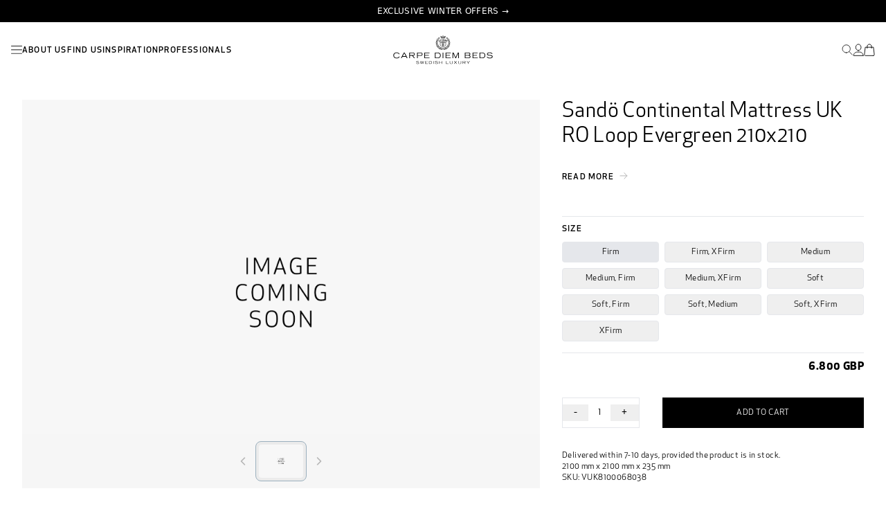

--- FILE ---
content_type: text/html; charset=utf-8
request_url: https://carpediembeds.co.uk/products/sando-continental-mattress-ro-loop-evergreen-210x210
body_size: 19309
content:
<!doctype html>
    <html lang="en">
<head>
    <meta charset="utf-8">
    <meta name="viewport" content="width=device-width,initial-scale=1">
    <meta http-equiv="X-UA-Compatible" content="IE=edge">
    <meta name="theme-color" content="">
    <link rel="canonical" href="https://carpediembeds.co.uk/products/sando-continental-mattress-ro-loop-evergreen-210x210">

    <script id="Cookiebot" src="https://consent.cookiebot.com/uc.js" data-cbid="d682d0b4-2991-4e88-a570-cbba5b23ad76" data-blockingmode="auto" type="text/javascript" defer></script>
  
    <link href="//carpediembeds.co.uk/cdn/shop/t/7/assets/app.css?v=33314142935795344031763124069" rel="stylesheet" type="text/css" media="all" />
<link rel="icon" type="image/png" href="//carpediembeds.co.uk/cdn/shop/files/Carpe_Diem_Beds_symbol_Black_RGB.png?crop=center&height=32&v=1710421905&width=32"><link rel="preconnect" href="https://fonts.shopifycdn.com" crossorigin><title>
      Sandö Continental Mattress UK RO Loop Evergreen 210x210
</title>

    

    <script src="//carpediembeds.co.uk/cdn/shop/t/7/assets/constants.js?v=58251544750838685771738159447" defer="defer"></script>
    <script src="//carpediembeds.co.uk/cdn/shop/t/7/assets/pubsub.js?v=158357773527763999511738159448" defer="defer"></script>
    <script src="//carpediembeds.co.uk/cdn/shop/t/7/assets/global.js?v=32941207753786687341743674703" defer="defer"></script>

    <script>window.performance && window.performance.mark && window.performance.mark('shopify.content_for_header.start');</script><meta name="robots" content="noindex,nofollow">
<meta name="google-site-verification" content="MZGxah3UNTzUpmKRzgzNmOMn-KlRz6J5CB11BMN7ScY">
<meta id="shopify-digital-wallet" name="shopify-digital-wallet" content="/57904562250/digital_wallets/dialog">
<link rel="alternate" type="application/json+oembed" href="https://carpediembeds.co.uk/products/sando-continental-mattress-ro-loop-evergreen-210x210.oembed">
<script async="async" src="/checkouts/internal/preloads.js?locale=en-GB"></script>
<script id="shopify-features" type="application/json">{"accessToken":"becf59eff5123a928b43306015953782","betas":["rich-media-storefront-analytics"],"domain":"carpediembeds.co.uk","predictiveSearch":true,"shopId":57904562250,"locale":"en"}</script>
<script>var Shopify = Shopify || {};
Shopify.shop = "carpediembeds-uk.myshopify.com";
Shopify.locale = "en";
Shopify.currency = {"active":"GBP","rate":"1.0"};
Shopify.country = "GB";
Shopify.theme = {"name":"carpediembeds-theme\/main","id":177186799996,"schema_name":"Dawn","schema_version":"10.0.0","theme_store_id":null,"role":"main"};
Shopify.theme.handle = "null";
Shopify.theme.style = {"id":null,"handle":null};
Shopify.cdnHost = "carpediembeds.co.uk/cdn";
Shopify.routes = Shopify.routes || {};
Shopify.routes.root = "/";</script>
<script type="module">!function(o){(o.Shopify=o.Shopify||{}).modules=!0}(window);</script>
<script>!function(o){function n(){var o=[];function n(){o.push(Array.prototype.slice.apply(arguments))}return n.q=o,n}var t=o.Shopify=o.Shopify||{};t.loadFeatures=n(),t.autoloadFeatures=n()}(window);</script>
<script id="shop-js-analytics" type="application/json">{"pageType":"product"}</script>
<script defer="defer" async type="module" src="//carpediembeds.co.uk/cdn/shopifycloud/shop-js/modules/v2/client.init-shop-cart-sync_IZsNAliE.en.esm.js"></script>
<script defer="defer" async type="module" src="//carpediembeds.co.uk/cdn/shopifycloud/shop-js/modules/v2/chunk.common_0OUaOowp.esm.js"></script>
<script type="module">
  await import("//carpediembeds.co.uk/cdn/shopifycloud/shop-js/modules/v2/client.init-shop-cart-sync_IZsNAliE.en.esm.js");
await import("//carpediembeds.co.uk/cdn/shopifycloud/shop-js/modules/v2/chunk.common_0OUaOowp.esm.js");

  window.Shopify.SignInWithShop?.initShopCartSync?.({"fedCMEnabled":true,"windoidEnabled":true});

</script>
<script id="__st">var __st={"a":57904562250,"offset":0,"reqid":"69707ee6-b17a-4074-95f7-eee78792e25e-1768557513","pageurl":"carpediembeds.co.uk\/products\/sando-continental-mattress-ro-loop-evergreen-210x210","u":"21d049f777cc","p":"product","rtyp":"product","rid":7634248269898};</script>
<script>window.ShopifyPaypalV4VisibilityTracking = true;</script>
<script id="captcha-bootstrap">!function(){'use strict';const t='contact',e='account',n='new_comment',o=[[t,t],['blogs',n],['comments',n],[t,'customer']],c=[[e,'customer_login'],[e,'guest_login'],[e,'recover_customer_password'],[e,'create_customer']],r=t=>t.map((([t,e])=>`form[action*='/${t}']:not([data-nocaptcha='true']) input[name='form_type'][value='${e}']`)).join(','),a=t=>()=>t?[...document.querySelectorAll(t)].map((t=>t.form)):[];function s(){const t=[...o],e=r(t);return a(e)}const i='password',u='form_key',d=['recaptcha-v3-token','g-recaptcha-response','h-captcha-response',i],f=()=>{try{return window.sessionStorage}catch{return}},m='__shopify_v',_=t=>t.elements[u];function p(t,e,n=!1){try{const o=window.sessionStorage,c=JSON.parse(o.getItem(e)),{data:r}=function(t){const{data:e,action:n}=t;return t[m]||n?{data:e,action:n}:{data:t,action:n}}(c);for(const[e,n]of Object.entries(r))t.elements[e]&&(t.elements[e].value=n);n&&o.removeItem(e)}catch(o){console.error('form repopulation failed',{error:o})}}const l='form_type',E='cptcha';function T(t){t.dataset[E]=!0}const w=window,h=w.document,L='Shopify',v='ce_forms',y='captcha';let A=!1;((t,e)=>{const n=(g='f06e6c50-85a8-45c8-87d0-21a2b65856fe',I='https://cdn.shopify.com/shopifycloud/storefront-forms-hcaptcha/ce_storefront_forms_captcha_hcaptcha.v1.5.2.iife.js',D={infoText:'Protected by hCaptcha',privacyText:'Privacy',termsText:'Terms'},(t,e,n)=>{const o=w[L][v],c=o.bindForm;if(c)return c(t,g,e,D).then(n);var r;o.q.push([[t,g,e,D],n]),r=I,A||(h.body.append(Object.assign(h.createElement('script'),{id:'captcha-provider',async:!0,src:r})),A=!0)});var g,I,D;w[L]=w[L]||{},w[L][v]=w[L][v]||{},w[L][v].q=[],w[L][y]=w[L][y]||{},w[L][y].protect=function(t,e){n(t,void 0,e),T(t)},Object.freeze(w[L][y]),function(t,e,n,w,h,L){const[v,y,A,g]=function(t,e,n){const i=e?o:[],u=t?c:[],d=[...i,...u],f=r(d),m=r(i),_=r(d.filter((([t,e])=>n.includes(e))));return[a(f),a(m),a(_),s()]}(w,h,L),I=t=>{const e=t.target;return e instanceof HTMLFormElement?e:e&&e.form},D=t=>v().includes(t);t.addEventListener('submit',(t=>{const e=I(t);if(!e)return;const n=D(e)&&!e.dataset.hcaptchaBound&&!e.dataset.recaptchaBound,o=_(e),c=g().includes(e)&&(!o||!o.value);(n||c)&&t.preventDefault(),c&&!n&&(function(t){try{if(!f())return;!function(t){const e=f();if(!e)return;const n=_(t);if(!n)return;const o=n.value;o&&e.removeItem(o)}(t);const e=Array.from(Array(32),(()=>Math.random().toString(36)[2])).join('');!function(t,e){_(t)||t.append(Object.assign(document.createElement('input'),{type:'hidden',name:u})),t.elements[u].value=e}(t,e),function(t,e){const n=f();if(!n)return;const o=[...t.querySelectorAll(`input[type='${i}']`)].map((({name:t})=>t)),c=[...d,...o],r={};for(const[a,s]of new FormData(t).entries())c.includes(a)||(r[a]=s);n.setItem(e,JSON.stringify({[m]:1,action:t.action,data:r}))}(t,e)}catch(e){console.error('failed to persist form',e)}}(e),e.submit())}));const S=(t,e)=>{t&&!t.dataset[E]&&(n(t,e.some((e=>e===t))),T(t))};for(const o of['focusin','change'])t.addEventListener(o,(t=>{const e=I(t);D(e)&&S(e,y())}));const B=e.get('form_key'),M=e.get(l),P=B&&M;t.addEventListener('DOMContentLoaded',(()=>{const t=y();if(P)for(const e of t)e.elements[l].value===M&&p(e,B);[...new Set([...A(),...v().filter((t=>'true'===t.dataset.shopifyCaptcha))])].forEach((e=>S(e,t)))}))}(h,new URLSearchParams(w.location.search),n,t,e,['guest_login'])})(!0,!0)}();</script>
<script integrity="sha256-4kQ18oKyAcykRKYeNunJcIwy7WH5gtpwJnB7kiuLZ1E=" data-source-attribution="shopify.loadfeatures" defer="defer" src="//carpediembeds.co.uk/cdn/shopifycloud/storefront/assets/storefront/load_feature-a0a9edcb.js" crossorigin="anonymous"></script>
<script data-source-attribution="shopify.dynamic_checkout.dynamic.init">var Shopify=Shopify||{};Shopify.PaymentButton=Shopify.PaymentButton||{isStorefrontPortableWallets:!0,init:function(){window.Shopify.PaymentButton.init=function(){};var t=document.createElement("script");t.src="https://carpediembeds.co.uk/cdn/shopifycloud/portable-wallets/latest/portable-wallets.en.js",t.type="module",document.head.appendChild(t)}};
</script>
<script data-source-attribution="shopify.dynamic_checkout.buyer_consent">
  function portableWalletsHideBuyerConsent(e){var t=document.getElementById("shopify-buyer-consent"),n=document.getElementById("shopify-subscription-policy-button");t&&n&&(t.classList.add("hidden"),t.setAttribute("aria-hidden","true"),n.removeEventListener("click",e))}function portableWalletsShowBuyerConsent(e){var t=document.getElementById("shopify-buyer-consent"),n=document.getElementById("shopify-subscription-policy-button");t&&n&&(t.classList.remove("hidden"),t.removeAttribute("aria-hidden"),n.addEventListener("click",e))}window.Shopify?.PaymentButton&&(window.Shopify.PaymentButton.hideBuyerConsent=portableWalletsHideBuyerConsent,window.Shopify.PaymentButton.showBuyerConsent=portableWalletsShowBuyerConsent);
</script>
<script data-source-attribution="shopify.dynamic_checkout.cart.bootstrap">document.addEventListener("DOMContentLoaded",(function(){function t(){return document.querySelector("shopify-accelerated-checkout-cart, shopify-accelerated-checkout")}if(t())Shopify.PaymentButton.init();else{new MutationObserver((function(e,n){t()&&(Shopify.PaymentButton.init(),n.disconnect())})).observe(document.body,{childList:!0,subtree:!0})}}));
</script>

<script>window.performance && window.performance.mark && window.performance.mark('shopify.content_for_header.end');</script>

    

<meta property="og:site_name" content="Carpe Diem Beds UK">
<meta property="og:url" content="https://carpediembeds.co.uk/products/sando-continental-mattress-ro-loop-evergreen-210x210">
<meta property="og:title" content="Sandö Continental Mattress UK RO Loop Evergreen 210x210">
<meta property="og:type" content="product">
<meta property="og:description" content="Discover the best of Scandinavian bedroom design and learn more about how to unwind in luxurious style."><meta property="og:image" content="http://carpediembeds.co.uk/cdn/shop/files/CDB_KungsoRoom_Angle-1-large_1__Iconic_e9a5194a-31ad-4a4d-b466-11bf2fc10580.jpg?v=1714565226">
  <meta property="og:image:secure_url" content="https://carpediembeds.co.uk/cdn/shop/files/CDB_KungsoRoom_Angle-1-large_1__Iconic_e9a5194a-31ad-4a4d-b466-11bf2fc10580.jpg?v=1714565226">
  <meta property="og:image:width" content="3000">
  <meta property="og:image:height" content="1800"><meta property="og:price:amount" content="6.800">
  <meta property="og:price:currency" content="GBP"><meta name="twitter:card" content="summary_large_image">
<meta name="twitter:title" content="Sandö Continental Mattress UK RO Loop Evergreen 210x210">
<meta name="twitter:description" content="Discover the best of Scandinavian bedroom design and learn more about how to unwind in luxurious style.">

<script>
function feedback() {
  const p = window.Shopify.customerPrivacy;
  console.log(`Tracking ${p.userCanBeTracked() ? "en" : "dis"}abled`);
}
window.Shopify.loadFeatures(
  [
    {
      name: "consent-tracking-api",
      version: "0.1",
    },
  ],
  function (error) {
    if (error) throw error;
    if ("Cookiebot" in window)
      window.Shopify.customerPrivacy.setTrackingConsent({
        "analytics": false,
        "marketing": false,
        "preferences": false,
        "sale_of_data": false,
      }, () => console.log("Awaiting consent")
    );
  }
);

window.addEventListener("CookiebotOnConsentReady", function () {
  const C = Cookiebot.consent,
      existConsentShopify = setInterval(function () {
        if (window.Shopify.customerPrivacy) {
          clearInterval(existConsentShopify);
          window.Shopify.customerPrivacy.setTrackingConsent({
            "analytics": C["statistics"],
            "marketing": C["marketing"],
            "preferences": C["preferences"],
            "sale_of_data": C["marketing"],
          }, () => console.log("Consent captured"))
        }
      }, 100);
});
</script>

<!-- Google Tag Manager -->
<script>(function(w,d,s,l,i){w[l]=w[l]||[];w[l].push({'gtm.start':
new Date().getTime(),event:'gtm.js'});var f=d.getElementsByTagName(s)[0],
j=d.createElement(s),dl=l!='dataLayer'?'&l='+l:'';j.async=true;j.src=
'https://www.googletagmanager.com/gtm.js?id='+i+dl;f.parentNode.insertBefore(j,f);
})(window,document,'script','dataLayer','GTM-WV5QSC4');</script>
<!-- End Google Tag Manager -->

        <!-- Start of Sleeknote signup and lead generation tool - www.sleeknote.com -->
        <script id="sleeknoteScript" type="text/javascript">
            (function () {
                var sleeknoteScriptTag = document.createElement("script");
                sleeknoteScriptTag.type = "text/javascript";
                sleeknoteScriptTag.charset = "utf-8";
                sleeknoteScriptTag.src = ("//sleeknotecustomerscripts.sleeknote.com/45529.js");
                var s = document.getElementById("sleeknoteScript");
                s.parentNode.insertBefore(sleeknoteScriptTag, s);
            })();
        </script>
        <!-- End of Sleeknote signup and lead generation tool - www.sleeknote.com -->
<link rel="preconnect" href="https://content.cylindo.com" crossorigin />
    <script type="module" src="https://viewer-cdn.cylindo.com/v1/index.mjs" async></script>
    <script type="module" src="https://viewer-cdn.cylindo.com/v1/bar.mjs" async></script>

    <style>
        .rich-text__wrapper a {
            text-decoration: underline;
        }
    </style>


<style data-shopify>

    :root,
    .color-background-1 {
      --color-background: 255,255,255;
    
      --gradient-background: #ffffff;
    
    --color-foreground: 18,18,18;
    --color-shadow: 18,18,18;
    --color-button: 18,18,18;
    --color-button-text: 255,255,255;
    --color-secondary-button: 255,255,255;
    --color-secondary-button-text: 18,18,18;
    --color-link: 18,18,18;
    --color-badge-foreground: 18,18,18;
    --color-badge-background: 255,255,255;
    --color-badge-border: 18,18,18;
    --payment-terms-background-color: rgb(255 255 255);
  }
  
    
    .color-background-2 {
      --color-background: 243,243,243;
    
      --gradient-background: #f3f3f3;
    
    --color-foreground: 18,18,18;
    --color-shadow: 18,18,18;
    --color-button: 18,18,18;
    --color-button-text: 243,243,243;
    --color-secondary-button: 243,243,243;
    --color-secondary-button-text: 18,18,18;
    --color-link: 18,18,18;
    --color-badge-foreground: 18,18,18;
    --color-badge-background: 243,243,243;
    --color-badge-border: 18,18,18;
    --payment-terms-background-color: rgb(243 243 243);
  }
  
    
    .color-inverse {
      --color-background: 36,40,51;
    
      --gradient-background: #242833;
    
    --color-foreground: 255,255,255;
    --color-shadow: 18,18,18;
    --color-button: 255,255,255;
    --color-button-text: 0,0,0;
    --color-secondary-button: 36,40,51;
    --color-secondary-button-text: 255,255,255;
    --color-link: 255,255,255;
    --color-badge-foreground: 255,255,255;
    --color-badge-background: 36,40,51;
    --color-badge-border: 255,255,255;
    --payment-terms-background-color: rgb(36 40 51);
  }
  
    
    .color-accent-1 {
      --color-background: 18,18,18;
    
      --gradient-background: #121212;
    
    --color-foreground: 255,255,255;
    --color-shadow: 18,18,18;
    --color-button: 255,255,255;
    --color-button-text: 18,18,18;
    --color-secondary-button: 18,18,18;
    --color-secondary-button-text: 255,255,255;
    --color-link: 255,255,255;
    --color-badge-foreground: 255,255,255;
    --color-badge-background: 18,18,18;
    --color-badge-border: 255,255,255;
    --payment-terms-background-color: rgb(18 18 18);
  }
  
    
    .color-accent-2 {
      --color-background: 51,79,180;
    
      --gradient-background: #334fb4;
    
    --color-foreground: 255,255,255;
    --color-shadow: 18,18,18;
    --color-button: 255,255,255;
    --color-button-text: 51,79,180;
    --color-secondary-button: 51,79,180;
    --color-secondary-button-text: 255,255,255;
    --color-link: 255,255,255;
    --color-badge-foreground: 255,255,255;
    --color-badge-background: 51,79,180;
    --color-badge-border: 255,255,255;
    --payment-terms-background-color: rgb(51 79 180);
  }
  
  :root {
    --font-body-family: Assistant, sans-serif;
    --font-body-style: normal;
    --font-body-weight: 400;
    --font-body-weight-bold: 700;

    --font-heading-family: Assistant, sans-serif;
    --font-heading-style: normal;
    --font-heading-weight: 400;

    --font-body-scale: 1.0;
    --font-heading-scale: 1.0;

    --media-padding: px;
    --media-border-opacity: 0.05;
    --media-border-width: 1px;
    --media-radius: 0px;
    --media-shadow-opacity: 0.0;
    --media-shadow-horizontal-offset: 0px;
    --media-shadow-vertical-offset: 4px;
    --media-shadow-blur-radius: 5px;
    --media-shadow-visible: 0;

    --page-width: 120rem;
    --page-width-margin: 0rem;

    --product-card-image-padding: 0.0rem;
    --product-card-corner-radius: 0.0rem;
    --product-card-text-alignment: left;
    --product-card-border-width: 0.0rem;
    --product-card-border-opacity: 0.1;
    --product-card-shadow-opacity: 0.0;
    --product-card-shadow-visible: 0;
    --product-card-shadow-horizontal-offset: 0.0rem;
    --product-card-shadow-vertical-offset: 0.4rem;
    --product-card-shadow-blur-radius: 0.5rem;

    --collection-card-image-padding: 0.0rem;
    --collection-card-corner-radius: 0.0rem;
    --collection-card-text-alignment: left;
    --collection-card-border-width: 0.0rem;
    --collection-card-border-opacity: 0.1;
    --collection-card-shadow-opacity: 0.0;
    --collection-card-shadow-visible: 0;
    --collection-card-shadow-horizontal-offset: 0.0rem;
    --collection-card-shadow-vertical-offset: 0.4rem;
    --collection-card-shadow-blur-radius: 0.5rem;

    --blog-card-image-padding: 0.0rem;
    --blog-card-corner-radius: 0.0rem;
    --blog-card-text-alignment: left;
    --blog-card-border-width: 0.0rem;
    --blog-card-border-opacity: 0.1;
    --blog-card-shadow-opacity: 0.0;
    --blog-card-shadow-visible: 0;
    --blog-card-shadow-horizontal-offset: 0.0rem;
    --blog-card-shadow-vertical-offset: 0.4rem;
    --blog-card-shadow-blur-radius: 0.5rem;

    --badge-corner-radius: 4.0rem;

    --popup-border-width: 1px;
    --popup-border-opacity: 0.1;
    --popup-corner-radius: 0px;
    --popup-shadow-opacity: 0.05;
    --popup-shadow-horizontal-offset: 0px;
    --popup-shadow-vertical-offset: 4px;
    --popup-shadow-blur-radius: 5px;

    --drawer-border-width: 1px;
    --drawer-border-opacity: 0.1;
    --drawer-shadow-opacity: 0.0;
    --drawer-shadow-horizontal-offset: 0px;
    --drawer-shadow-vertical-offset: 4px;
    --drawer-shadow-blur-radius: 5px;

    --spacing-sections-desktop: 0px;
    --spacing-sections-mobile: 0px;

    --grid-desktop-vertical-spacing: 8px;
    --grid-desktop-horizontal-spacing: 8px;
    --grid-mobile-vertical-spacing: 4px;
    --grid-mobile-horizontal-spacing: 4px;

    --text-boxes-border-opacity: 0.1;
    --text-boxes-border-width: 0px;
    --text-boxes-radius: 0px;
    --text-boxes-shadow-opacity: 0.0;
    --text-boxes-shadow-visible: 0;
    --text-boxes-shadow-horizontal-offset: 0px;
    --text-boxes-shadow-vertical-offset: 4px;
    --text-boxes-shadow-blur-radius: 5px;

    --buttons-radius: 0px;
    --buttons-radius-outset: 0px;
    --buttons-border-width: 1px;
    --buttons-border-opacity: 1.0;
    --buttons-shadow-opacity: 0.0;
    --buttons-shadow-visible: 0;
    --buttons-shadow-horizontal-offset: 0px;
    --buttons-shadow-vertical-offset: 4px;
    --buttons-shadow-blur-radius: 5px;
    --buttons-border-offset: 0px;

    --inputs-radius: 0px;
    --inputs-border-width: 1px;
    --inputs-border-opacity: 0.55;
    --inputs-shadow-opacity: 0.0;
    --inputs-shadow-horizontal-offset: 0px;
    --inputs-margin-offset: 0px;
    --inputs-shadow-vertical-offset: 4px;
    --inputs-shadow-blur-radius: 5px;
    --inputs-radius-outset: 0px;

    --variant-pills-radius: 40px;
    --variant-pills-border-width: 1px;
    --variant-pills-border-opacity: 0.55;
    --variant-pills-shadow-opacity: 0.0;
    --variant-pills-shadow-horizontal-offset: 0px;
    --variant-pills-shadow-vertical-offset: 4px;
    --variant-pills-shadow-blur-radius: 5px;
  }
  </style>

  <!-- BEGIN app block: shopify://apps/hreflang-manager/blocks/gwa-hreflang/35dc0b05-d599-4c8e-8584-8cd17768854a --><!-- BEGIN app snippet: gwa-hreflang-product --><link rel="alternate" hreflang="sv-SE" href="https://carpediembeds.se/products/sando-continental-mattress-ro-loop-evergreen-210x210"><link rel="alternate" hreflang="en-DK" href="https://carpediembeds.dk/products/sando-continental-mattress-ro-loop-evergreen-210x210"><link rel="alternate" hreflang="en-GB" href="https://carpediembeds.co.uk/products/sando-continental-mattress-ro-loop-evergreen-210x210"><link rel="alternate" hreflang="x-default" href="https://carpediembeds.com/products/sando-continental-mattress-ro-loop-evergreen-210x210"><link rel="alternate" hreflang="en-US" href="https://carpediembeds.com/products/sando-continental-mattress-ro-loop-evergreen-210x210"><!-- END app snippet --><!-- END app block --><link href="https://monorail-edge.shopifysvc.com" rel="dns-prefetch">
<script>(function(){if ("sendBeacon" in navigator && "performance" in window) {try {var session_token_from_headers = performance.getEntriesByType('navigation')[0].serverTiming.find(x => x.name == '_s').description;} catch {var session_token_from_headers = undefined;}var session_cookie_matches = document.cookie.match(/_shopify_s=([^;]*)/);var session_token_from_cookie = session_cookie_matches && session_cookie_matches.length === 2 ? session_cookie_matches[1] : "";var session_token = session_token_from_headers || session_token_from_cookie || "";function handle_abandonment_event(e) {var entries = performance.getEntries().filter(function(entry) {return /monorail-edge.shopifysvc.com/.test(entry.name);});if (!window.abandonment_tracked && entries.length === 0) {window.abandonment_tracked = true;var currentMs = Date.now();var navigation_start = performance.timing.navigationStart;var payload = {shop_id: 57904562250,url: window.location.href,navigation_start,duration: currentMs - navigation_start,session_token,page_type: "product"};window.navigator.sendBeacon("https://monorail-edge.shopifysvc.com/v1/produce", JSON.stringify({schema_id: "online_store_buyer_site_abandonment/1.1",payload: payload,metadata: {event_created_at_ms: currentMs,event_sent_at_ms: currentMs}}));}}window.addEventListener('pagehide', handle_abandonment_event);}}());</script>
<script id="web-pixels-manager-setup">(function e(e,d,r,n,o){if(void 0===o&&(o={}),!Boolean(null===(a=null===(i=window.Shopify)||void 0===i?void 0:i.analytics)||void 0===a?void 0:a.replayQueue)){var i,a;window.Shopify=window.Shopify||{};var t=window.Shopify;t.analytics=t.analytics||{};var s=t.analytics;s.replayQueue=[],s.publish=function(e,d,r){return s.replayQueue.push([e,d,r]),!0};try{self.performance.mark("wpm:start")}catch(e){}var l=function(){var e={modern:/Edge?\/(1{2}[4-9]|1[2-9]\d|[2-9]\d{2}|\d{4,})\.\d+(\.\d+|)|Firefox\/(1{2}[4-9]|1[2-9]\d|[2-9]\d{2}|\d{4,})\.\d+(\.\d+|)|Chrom(ium|e)\/(9{2}|\d{3,})\.\d+(\.\d+|)|(Maci|X1{2}).+ Version\/(15\.\d+|(1[6-9]|[2-9]\d|\d{3,})\.\d+)([,.]\d+|)( \(\w+\)|)( Mobile\/\w+|) Safari\/|Chrome.+OPR\/(9{2}|\d{3,})\.\d+\.\d+|(CPU[ +]OS|iPhone[ +]OS|CPU[ +]iPhone|CPU IPhone OS|CPU iPad OS)[ +]+(15[._]\d+|(1[6-9]|[2-9]\d|\d{3,})[._]\d+)([._]\d+|)|Android:?[ /-](13[3-9]|1[4-9]\d|[2-9]\d{2}|\d{4,})(\.\d+|)(\.\d+|)|Android.+Firefox\/(13[5-9]|1[4-9]\d|[2-9]\d{2}|\d{4,})\.\d+(\.\d+|)|Android.+Chrom(ium|e)\/(13[3-9]|1[4-9]\d|[2-9]\d{2}|\d{4,})\.\d+(\.\d+|)|SamsungBrowser\/([2-9]\d|\d{3,})\.\d+/,legacy:/Edge?\/(1[6-9]|[2-9]\d|\d{3,})\.\d+(\.\d+|)|Firefox\/(5[4-9]|[6-9]\d|\d{3,})\.\d+(\.\d+|)|Chrom(ium|e)\/(5[1-9]|[6-9]\d|\d{3,})\.\d+(\.\d+|)([\d.]+$|.*Safari\/(?![\d.]+ Edge\/[\d.]+$))|(Maci|X1{2}).+ Version\/(10\.\d+|(1[1-9]|[2-9]\d|\d{3,})\.\d+)([,.]\d+|)( \(\w+\)|)( Mobile\/\w+|) Safari\/|Chrome.+OPR\/(3[89]|[4-9]\d|\d{3,})\.\d+\.\d+|(CPU[ +]OS|iPhone[ +]OS|CPU[ +]iPhone|CPU IPhone OS|CPU iPad OS)[ +]+(10[._]\d+|(1[1-9]|[2-9]\d|\d{3,})[._]\d+)([._]\d+|)|Android:?[ /-](13[3-9]|1[4-9]\d|[2-9]\d{2}|\d{4,})(\.\d+|)(\.\d+|)|Mobile Safari.+OPR\/([89]\d|\d{3,})\.\d+\.\d+|Android.+Firefox\/(13[5-9]|1[4-9]\d|[2-9]\d{2}|\d{4,})\.\d+(\.\d+|)|Android.+Chrom(ium|e)\/(13[3-9]|1[4-9]\d|[2-9]\d{2}|\d{4,})\.\d+(\.\d+|)|Android.+(UC? ?Browser|UCWEB|U3)[ /]?(15\.([5-9]|\d{2,})|(1[6-9]|[2-9]\d|\d{3,})\.\d+)\.\d+|SamsungBrowser\/(5\.\d+|([6-9]|\d{2,})\.\d+)|Android.+MQ{2}Browser\/(14(\.(9|\d{2,})|)|(1[5-9]|[2-9]\d|\d{3,})(\.\d+|))(\.\d+|)|K[Aa][Ii]OS\/(3\.\d+|([4-9]|\d{2,})\.\d+)(\.\d+|)/},d=e.modern,r=e.legacy,n=navigator.userAgent;return n.match(d)?"modern":n.match(r)?"legacy":"unknown"}(),u="modern"===l?"modern":"legacy",c=(null!=n?n:{modern:"",legacy:""})[u],f=function(e){return[e.baseUrl,"/wpm","/b",e.hashVersion,"modern"===e.buildTarget?"m":"l",".js"].join("")}({baseUrl:d,hashVersion:r,buildTarget:u}),m=function(e){var d=e.version,r=e.bundleTarget,n=e.surface,o=e.pageUrl,i=e.monorailEndpoint;return{emit:function(e){var a=e.status,t=e.errorMsg,s=(new Date).getTime(),l=JSON.stringify({metadata:{event_sent_at_ms:s},events:[{schema_id:"web_pixels_manager_load/3.1",payload:{version:d,bundle_target:r,page_url:o,status:a,surface:n,error_msg:t},metadata:{event_created_at_ms:s}}]});if(!i)return console&&console.warn&&console.warn("[Web Pixels Manager] No Monorail endpoint provided, skipping logging."),!1;try{return self.navigator.sendBeacon.bind(self.navigator)(i,l)}catch(e){}var u=new XMLHttpRequest;try{return u.open("POST",i,!0),u.setRequestHeader("Content-Type","text/plain"),u.send(l),!0}catch(e){return console&&console.warn&&console.warn("[Web Pixels Manager] Got an unhandled error while logging to Monorail."),!1}}}}({version:r,bundleTarget:l,surface:e.surface,pageUrl:self.location.href,monorailEndpoint:e.monorailEndpoint});try{o.browserTarget=l,function(e){var d=e.src,r=e.async,n=void 0===r||r,o=e.onload,i=e.onerror,a=e.sri,t=e.scriptDataAttributes,s=void 0===t?{}:t,l=document.createElement("script"),u=document.querySelector("head"),c=document.querySelector("body");if(l.async=n,l.src=d,a&&(l.integrity=a,l.crossOrigin="anonymous"),s)for(var f in s)if(Object.prototype.hasOwnProperty.call(s,f))try{l.dataset[f]=s[f]}catch(e){}if(o&&l.addEventListener("load",o),i&&l.addEventListener("error",i),u)u.appendChild(l);else{if(!c)throw new Error("Did not find a head or body element to append the script");c.appendChild(l)}}({src:f,async:!0,onload:function(){if(!function(){var e,d;return Boolean(null===(d=null===(e=window.Shopify)||void 0===e?void 0:e.analytics)||void 0===d?void 0:d.initialized)}()){var d=window.webPixelsManager.init(e)||void 0;if(d){var r=window.Shopify.analytics;r.replayQueue.forEach((function(e){var r=e[0],n=e[1],o=e[2];d.publishCustomEvent(r,n,o)})),r.replayQueue=[],r.publish=d.publishCustomEvent,r.visitor=d.visitor,r.initialized=!0}}},onerror:function(){return m.emit({status:"failed",errorMsg:"".concat(f," has failed to load")})},sri:function(e){var d=/^sha384-[A-Za-z0-9+/=]+$/;return"string"==typeof e&&d.test(e)}(c)?c:"",scriptDataAttributes:o}),m.emit({status:"loading"})}catch(e){m.emit({status:"failed",errorMsg:(null==e?void 0:e.message)||"Unknown error"})}}})({shopId: 57904562250,storefrontBaseUrl: "https://carpediembeds.co.uk",extensionsBaseUrl: "https://extensions.shopifycdn.com/cdn/shopifycloud/web-pixels-manager",monorailEndpoint: "https://monorail-edge.shopifysvc.com/unstable/produce_batch",surface: "storefront-renderer",enabledBetaFlags: ["2dca8a86"],webPixelsConfigList: [{"id":"1849033084","configuration":"{\"config\":\"{\\\"google_tag_ids\\\":[\\\"G-VWBTPB5BQB\\\",\\\"AW-662337176\\\",\\\"GT-TX585T7C\\\"],\\\"target_country\\\":\\\"ZZ\\\",\\\"gtag_events\\\":[{\\\"type\\\":\\\"begin_checkout\\\",\\\"action_label\\\":[\\\"G-VWBTPB5BQB\\\",\\\"AW-662337176\\\/7HeOCIiXud0aEJjt6bsC\\\"]},{\\\"type\\\":\\\"search\\\",\\\"action_label\\\":[\\\"G-VWBTPB5BQB\\\",\\\"AW-662337176\\\/NCe0CJSXud0aEJjt6bsC\\\"]},{\\\"type\\\":\\\"view_item\\\",\\\"action_label\\\":[\\\"G-VWBTPB5BQB\\\",\\\"AW-662337176\\\/nwflCJGXud0aEJjt6bsC\\\",\\\"MC-SLDJYCKDMZ\\\"]},{\\\"type\\\":\\\"purchase\\\",\\\"action_label\\\":[\\\"G-VWBTPB5BQB\\\",\\\"AW-662337176\\\/Fm7fCIWXud0aEJjt6bsC\\\",\\\"MC-SLDJYCKDMZ\\\"]},{\\\"type\\\":\\\"page_view\\\",\\\"action_label\\\":[\\\"G-VWBTPB5BQB\\\",\\\"AW-662337176\\\/oKsSCI6Xud0aEJjt6bsC\\\",\\\"MC-SLDJYCKDMZ\\\"]},{\\\"type\\\":\\\"add_payment_info\\\",\\\"action_label\\\":[\\\"G-VWBTPB5BQB\\\",\\\"AW-662337176\\\/JFOnCJeXud0aEJjt6bsC\\\"]},{\\\"type\\\":\\\"add_to_cart\\\",\\\"action_label\\\":[\\\"G-VWBTPB5BQB\\\",\\\"AW-662337176\\\/-W6OCIuXud0aEJjt6bsC\\\"]}],\\\"enable_monitoring_mode\\\":false}\"}","eventPayloadVersion":"v1","runtimeContext":"OPEN","scriptVersion":"b2a88bafab3e21179ed38636efcd8a93","type":"APP","apiClientId":1780363,"privacyPurposes":[],"dataSharingAdjustments":{"protectedCustomerApprovalScopes":["read_customer_address","read_customer_email","read_customer_name","read_customer_personal_data","read_customer_phone"]}},{"id":"146374730","configuration":"{\"pixel_id\":\"2473083342941971\",\"pixel_type\":\"facebook_pixel\",\"metaapp_system_user_token\":\"-\"}","eventPayloadVersion":"v1","runtimeContext":"OPEN","scriptVersion":"ca16bc87fe92b6042fbaa3acc2fbdaa6","type":"APP","apiClientId":2329312,"privacyPurposes":["ANALYTICS","MARKETING","SALE_OF_DATA"],"dataSharingAdjustments":{"protectedCustomerApprovalScopes":["read_customer_address","read_customer_email","read_customer_name","read_customer_personal_data","read_customer_phone"]}},{"id":"shopify-app-pixel","configuration":"{}","eventPayloadVersion":"v1","runtimeContext":"STRICT","scriptVersion":"0450","apiClientId":"shopify-pixel","type":"APP","privacyPurposes":["ANALYTICS","MARKETING"]},{"id":"shopify-custom-pixel","eventPayloadVersion":"v1","runtimeContext":"LAX","scriptVersion":"0450","apiClientId":"shopify-pixel","type":"CUSTOM","privacyPurposes":["ANALYTICS","MARKETING"]}],isMerchantRequest: false,initData: {"shop":{"name":"Carpe Diem Beds UK","paymentSettings":{"currencyCode":"GBP"},"myshopifyDomain":"carpediembeds-uk.myshopify.com","countryCode":"GB","storefrontUrl":"https:\/\/carpediembeds.co.uk"},"customer":null,"cart":null,"checkout":null,"productVariants":[{"price":{"amount":6800.0,"currencyCode":"GBP"},"product":{"title":"Sandö Continental Mattress UK RO Loop Evergreen 210x210","vendor":"Carpe Diem Beds","id":"7634248269898","untranslatedTitle":"Sandö Continental Mattress UK RO Loop Evergreen 210x210","url":"\/products\/sando-continental-mattress-ro-loop-evergreen-210x210","type":""},"id":"41177518014538","image":null,"sku":"VUK8100068038","title":"Firm","untranslatedTitle":"Firm"},{"price":{"amount":6800.0,"currencyCode":"GBP"},"product":{"title":"Sandö Continental Mattress UK RO Loop Evergreen 210x210","vendor":"Carpe Diem Beds","id":"7634248269898","untranslatedTitle":"Sandö Continental Mattress UK RO Loop Evergreen 210x210","url":"\/products\/sando-continental-mattress-ro-loop-evergreen-210x210","type":""},"id":"41177518047306","image":null,"sku":"VUK8100069038","title":"Firm, XFirm","untranslatedTitle":"Firm, XFirm"},{"price":{"amount":6800.0,"currencyCode":"GBP"},"product":{"title":"Sandö Continental Mattress UK RO Loop Evergreen 210x210","vendor":"Carpe Diem Beds","id":"7634248269898","untranslatedTitle":"Sandö Continental Mattress UK RO Loop Evergreen 210x210","url":"\/products\/sando-continental-mattress-ro-loop-evergreen-210x210","type":""},"id":"41177518080074","image":null,"sku":"VUK8100065038","title":"Medium","untranslatedTitle":"Medium"},{"price":{"amount":6800.0,"currencyCode":"GBP"},"product":{"title":"Sandö Continental Mattress UK RO Loop Evergreen 210x210","vendor":"Carpe Diem Beds","id":"7634248269898","untranslatedTitle":"Sandö Continental Mattress UK RO Loop Evergreen 210x210","url":"\/products\/sando-continental-mattress-ro-loop-evergreen-210x210","type":""},"id":"41177518112842","image":null,"sku":"VUK8100066038","title":"Medium, Firm","untranslatedTitle":"Medium, Firm"},{"price":{"amount":6800.0,"currencyCode":"GBP"},"product":{"title":"Sandö Continental Mattress UK RO Loop Evergreen 210x210","vendor":"Carpe Diem Beds","id":"7634248269898","untranslatedTitle":"Sandö Continental Mattress UK RO Loop Evergreen 210x210","url":"\/products\/sando-continental-mattress-ro-loop-evergreen-210x210","type":""},"id":"41177518145610","image":null,"sku":"VUK8100067038","title":"Medium, XFirm","untranslatedTitle":"Medium, XFirm"},{"price":{"amount":6800.0,"currencyCode":"GBP"},"product":{"title":"Sandö Continental Mattress UK RO Loop Evergreen 210x210","vendor":"Carpe Diem Beds","id":"7634248269898","untranslatedTitle":"Sandö Continental Mattress UK RO Loop Evergreen 210x210","url":"\/products\/sando-continental-mattress-ro-loop-evergreen-210x210","type":""},"id":"41177518178378","image":null,"sku":"VUK8100061038","title":"Soft","untranslatedTitle":"Soft"},{"price":{"amount":6800.0,"currencyCode":"GBP"},"product":{"title":"Sandö Continental Mattress UK RO Loop Evergreen 210x210","vendor":"Carpe Diem Beds","id":"7634248269898","untranslatedTitle":"Sandö Continental Mattress UK RO Loop Evergreen 210x210","url":"\/products\/sando-continental-mattress-ro-loop-evergreen-210x210","type":""},"id":"41177518211146","image":null,"sku":"VUK8100063038","title":"Soft, Firm","untranslatedTitle":"Soft, Firm"},{"price":{"amount":6800.0,"currencyCode":"GBP"},"product":{"title":"Sandö Continental Mattress UK RO Loop Evergreen 210x210","vendor":"Carpe Diem Beds","id":"7634248269898","untranslatedTitle":"Sandö Continental Mattress UK RO Loop Evergreen 210x210","url":"\/products\/sando-continental-mattress-ro-loop-evergreen-210x210","type":""},"id":"41177518243914","image":null,"sku":"VUK8100062038","title":"Soft, Medium","untranslatedTitle":"Soft, Medium"},{"price":{"amount":6800.0,"currencyCode":"GBP"},"product":{"title":"Sandö Continental Mattress UK RO Loop Evergreen 210x210","vendor":"Carpe Diem Beds","id":"7634248269898","untranslatedTitle":"Sandö Continental Mattress UK RO Loop Evergreen 210x210","url":"\/products\/sando-continental-mattress-ro-loop-evergreen-210x210","type":""},"id":"41177518276682","image":null,"sku":"VUK8100064038","title":"Soft, XFirm","untranslatedTitle":"Soft, XFirm"},{"price":{"amount":6800.0,"currencyCode":"GBP"},"product":{"title":"Sandö Continental Mattress UK RO Loop Evergreen 210x210","vendor":"Carpe Diem Beds","id":"7634248269898","untranslatedTitle":"Sandö Continental Mattress UK RO Loop Evergreen 210x210","url":"\/products\/sando-continental-mattress-ro-loop-evergreen-210x210","type":""},"id":"41177518309450","image":null,"sku":"VUK8100070038","title":"XFirm","untranslatedTitle":"XFirm"}],"purchasingCompany":null},},"https://carpediembeds.co.uk/cdn","fcfee988w5aeb613cpc8e4bc33m6693e112",{"modern":"","legacy":""},{"shopId":"57904562250","storefrontBaseUrl":"https:\/\/carpediembeds.co.uk","extensionBaseUrl":"https:\/\/extensions.shopifycdn.com\/cdn\/shopifycloud\/web-pixels-manager","surface":"storefront-renderer","enabledBetaFlags":"[\"2dca8a86\"]","isMerchantRequest":"false","hashVersion":"fcfee988w5aeb613cpc8e4bc33m6693e112","publish":"custom","events":"[[\"page_viewed\",{}],[\"product_viewed\",{\"productVariant\":{\"price\":{\"amount\":6800.0,\"currencyCode\":\"GBP\"},\"product\":{\"title\":\"Sandö Continental Mattress UK RO Loop Evergreen 210x210\",\"vendor\":\"Carpe Diem Beds\",\"id\":\"7634248269898\",\"untranslatedTitle\":\"Sandö Continental Mattress UK RO Loop Evergreen 210x210\",\"url\":\"\/products\/sando-continental-mattress-ro-loop-evergreen-210x210\",\"type\":\"\"},\"id\":\"41177518014538\",\"image\":null,\"sku\":\"VUK8100068038\",\"title\":\"Firm\",\"untranslatedTitle\":\"Firm\"}}]]"});</script><script>
  window.ShopifyAnalytics = window.ShopifyAnalytics || {};
  window.ShopifyAnalytics.meta = window.ShopifyAnalytics.meta || {};
  window.ShopifyAnalytics.meta.currency = 'GBP';
  var meta = {"product":{"id":7634248269898,"gid":"gid:\/\/shopify\/Product\/7634248269898","vendor":"Carpe Diem Beds","type":"","handle":"sando-continental-mattress-ro-loop-evergreen-210x210","variants":[{"id":41177518014538,"price":680000,"name":"Sandö Continental Mattress UK RO Loop Evergreen 210x210 - Firm","public_title":"Firm","sku":"VUK8100068038"},{"id":41177518047306,"price":680000,"name":"Sandö Continental Mattress UK RO Loop Evergreen 210x210 - Firm, XFirm","public_title":"Firm, XFirm","sku":"VUK8100069038"},{"id":41177518080074,"price":680000,"name":"Sandö Continental Mattress UK RO Loop Evergreen 210x210 - Medium","public_title":"Medium","sku":"VUK8100065038"},{"id":41177518112842,"price":680000,"name":"Sandö Continental Mattress UK RO Loop Evergreen 210x210 - Medium, Firm","public_title":"Medium, Firm","sku":"VUK8100066038"},{"id":41177518145610,"price":680000,"name":"Sandö Continental Mattress UK RO Loop Evergreen 210x210 - Medium, XFirm","public_title":"Medium, XFirm","sku":"VUK8100067038"},{"id":41177518178378,"price":680000,"name":"Sandö Continental Mattress UK RO Loop Evergreen 210x210 - Soft","public_title":"Soft","sku":"VUK8100061038"},{"id":41177518211146,"price":680000,"name":"Sandö Continental Mattress UK RO Loop Evergreen 210x210 - Soft, Firm","public_title":"Soft, Firm","sku":"VUK8100063038"},{"id":41177518243914,"price":680000,"name":"Sandö Continental Mattress UK RO Loop Evergreen 210x210 - Soft, Medium","public_title":"Soft, Medium","sku":"VUK8100062038"},{"id":41177518276682,"price":680000,"name":"Sandö Continental Mattress UK RO Loop Evergreen 210x210 - Soft, XFirm","public_title":"Soft, XFirm","sku":"VUK8100064038"},{"id":41177518309450,"price":680000,"name":"Sandö Continental Mattress UK RO Loop Evergreen 210x210 - XFirm","public_title":"XFirm","sku":"VUK8100070038"}],"remote":false},"page":{"pageType":"product","resourceType":"product","resourceId":7634248269898,"requestId":"69707ee6-b17a-4074-95f7-eee78792e25e-1768557513"}};
  for (var attr in meta) {
    window.ShopifyAnalytics.meta[attr] = meta[attr];
  }
</script>
<script class="analytics">
  (function () {
    var customDocumentWrite = function(content) {
      var jquery = null;

      if (window.jQuery) {
        jquery = window.jQuery;
      } else if (window.Checkout && window.Checkout.$) {
        jquery = window.Checkout.$;
      }

      if (jquery) {
        jquery('body').append(content);
      }
    };

    var hasLoggedConversion = function(token) {
      if (token) {
        return document.cookie.indexOf('loggedConversion=' + token) !== -1;
      }
      return false;
    }

    var setCookieIfConversion = function(token) {
      if (token) {
        var twoMonthsFromNow = new Date(Date.now());
        twoMonthsFromNow.setMonth(twoMonthsFromNow.getMonth() + 2);

        document.cookie = 'loggedConversion=' + token + '; expires=' + twoMonthsFromNow;
      }
    }

    var trekkie = window.ShopifyAnalytics.lib = window.trekkie = window.trekkie || [];
    if (trekkie.integrations) {
      return;
    }
    trekkie.methods = [
      'identify',
      'page',
      'ready',
      'track',
      'trackForm',
      'trackLink'
    ];
    trekkie.factory = function(method) {
      return function() {
        var args = Array.prototype.slice.call(arguments);
        args.unshift(method);
        trekkie.push(args);
        return trekkie;
      };
    };
    for (var i = 0; i < trekkie.methods.length; i++) {
      var key = trekkie.methods[i];
      trekkie[key] = trekkie.factory(key);
    }
    trekkie.load = function(config) {
      trekkie.config = config || {};
      trekkie.config.initialDocumentCookie = document.cookie;
      var first = document.getElementsByTagName('script')[0];
      var script = document.createElement('script');
      script.type = 'text/javascript';
      script.onerror = function(e) {
        var scriptFallback = document.createElement('script');
        scriptFallback.type = 'text/javascript';
        scriptFallback.onerror = function(error) {
                var Monorail = {
      produce: function produce(monorailDomain, schemaId, payload) {
        var currentMs = new Date().getTime();
        var event = {
          schema_id: schemaId,
          payload: payload,
          metadata: {
            event_created_at_ms: currentMs,
            event_sent_at_ms: currentMs
          }
        };
        return Monorail.sendRequest("https://" + monorailDomain + "/v1/produce", JSON.stringify(event));
      },
      sendRequest: function sendRequest(endpointUrl, payload) {
        // Try the sendBeacon API
        if (window && window.navigator && typeof window.navigator.sendBeacon === 'function' && typeof window.Blob === 'function' && !Monorail.isIos12()) {
          var blobData = new window.Blob([payload], {
            type: 'text/plain'
          });

          if (window.navigator.sendBeacon(endpointUrl, blobData)) {
            return true;
          } // sendBeacon was not successful

        } // XHR beacon

        var xhr = new XMLHttpRequest();

        try {
          xhr.open('POST', endpointUrl);
          xhr.setRequestHeader('Content-Type', 'text/plain');
          xhr.send(payload);
        } catch (e) {
          console.log(e);
        }

        return false;
      },
      isIos12: function isIos12() {
        return window.navigator.userAgent.lastIndexOf('iPhone; CPU iPhone OS 12_') !== -1 || window.navigator.userAgent.lastIndexOf('iPad; CPU OS 12_') !== -1;
      }
    };
    Monorail.produce('monorail-edge.shopifysvc.com',
      'trekkie_storefront_load_errors/1.1',
      {shop_id: 57904562250,
      theme_id: 177186799996,
      app_name: "storefront",
      context_url: window.location.href,
      source_url: "//carpediembeds.co.uk/cdn/s/trekkie.storefront.cd680fe47e6c39ca5d5df5f0a32d569bc48c0f27.min.js"});

        };
        scriptFallback.async = true;
        scriptFallback.src = '//carpediembeds.co.uk/cdn/s/trekkie.storefront.cd680fe47e6c39ca5d5df5f0a32d569bc48c0f27.min.js';
        first.parentNode.insertBefore(scriptFallback, first);
      };
      script.async = true;
      script.src = '//carpediembeds.co.uk/cdn/s/trekkie.storefront.cd680fe47e6c39ca5d5df5f0a32d569bc48c0f27.min.js';
      first.parentNode.insertBefore(script, first);
    };
    trekkie.load(
      {"Trekkie":{"appName":"storefront","development":false,"defaultAttributes":{"shopId":57904562250,"isMerchantRequest":null,"themeId":177186799996,"themeCityHash":"13587576311903291731","contentLanguage":"en","currency":"GBP"},"isServerSideCookieWritingEnabled":true,"monorailRegion":"shop_domain","enabledBetaFlags":["65f19447"]},"Session Attribution":{},"S2S":{"facebookCapiEnabled":true,"source":"trekkie-storefront-renderer","apiClientId":580111}}
    );

    var loaded = false;
    trekkie.ready(function() {
      if (loaded) return;
      loaded = true;

      window.ShopifyAnalytics.lib = window.trekkie;

      var originalDocumentWrite = document.write;
      document.write = customDocumentWrite;
      try { window.ShopifyAnalytics.merchantGoogleAnalytics.call(this); } catch(error) {};
      document.write = originalDocumentWrite;

      window.ShopifyAnalytics.lib.page(null,{"pageType":"product","resourceType":"product","resourceId":7634248269898,"requestId":"69707ee6-b17a-4074-95f7-eee78792e25e-1768557513","shopifyEmitted":true});

      var match = window.location.pathname.match(/checkouts\/(.+)\/(thank_you|post_purchase)/)
      var token = match? match[1]: undefined;
      if (!hasLoggedConversion(token)) {
        setCookieIfConversion(token);
        window.ShopifyAnalytics.lib.track("Viewed Product",{"currency":"GBP","variantId":41177518014538,"productId":7634248269898,"productGid":"gid:\/\/shopify\/Product\/7634248269898","name":"Sandö Continental Mattress UK RO Loop Evergreen 210x210 - Firm","price":"6800.00","sku":"VUK8100068038","brand":"Carpe Diem Beds","variant":"Firm","category":"","nonInteraction":true,"remote":false},undefined,undefined,{"shopifyEmitted":true});
      window.ShopifyAnalytics.lib.track("monorail:\/\/trekkie_storefront_viewed_product\/1.1",{"currency":"GBP","variantId":41177518014538,"productId":7634248269898,"productGid":"gid:\/\/shopify\/Product\/7634248269898","name":"Sandö Continental Mattress UK RO Loop Evergreen 210x210 - Firm","price":"6800.00","sku":"VUK8100068038","brand":"Carpe Diem Beds","variant":"Firm","category":"","nonInteraction":true,"remote":false,"referer":"https:\/\/carpediembeds.co.uk\/products\/sando-continental-mattress-ro-loop-evergreen-210x210"});
      }
    });


        var eventsListenerScript = document.createElement('script');
        eventsListenerScript.async = true;
        eventsListenerScript.src = "//carpediembeds.co.uk/cdn/shopifycloud/storefront/assets/shop_events_listener-3da45d37.js";
        document.getElementsByTagName('head')[0].appendChild(eventsListenerScript);

})();</script>
<script
  defer
  src="https://carpediembeds.co.uk/cdn/shopifycloud/perf-kit/shopify-perf-kit-3.0.3.min.js"
  data-application="storefront-renderer"
  data-shop-id="57904562250"
  data-render-region="gcp-us-east1"
  data-page-type="product"
  data-theme-instance-id="177186799996"
  data-theme-name="Dawn"
  data-theme-version="10.0.0"
  data-monorail-region="shop_domain"
  data-resource-timing-sampling-rate="10"
  data-shs="true"
  data-shs-beacon="true"
  data-shs-export-with-fetch="true"
  data-shs-logs-sample-rate="1"
  data-shs-beacon-endpoint="https://carpediembeds.co.uk/api/collect"
></script>
</head>

  <body class="bg-white">
    <script>
        window.shopUrl = 'https://carpediembeds.co.uk';
        window.routes = {
          cart_add_url: '/cart/add',
          cart_change_url: '/cart/change',
          cart_update_url: '/cart/update',
          cart_url: '/cart',
          predictive_search_url: '/search/suggest',
        };
        window.cartStrings = {
          error: `There was an error while updating your cart. Please try again.`,
          quantityError: `You can only add [quantity] of this item to your cart.`,
        };
    </script>

    <!-- MAIN HEADER -->
    <!-- BEGIN sections: header-group-tailwind -->
<div id="shopify-section-sections--24448683409788__announcement-bar" class="shopify-section shopify-section-group-header-group-tailwind announcement-bar-section"><div class="bg-black text-white p-2 text-xs text-center uppercase tracking-wide">
<a href="/pages/campaigns" class="">exclusive winter offers →
</a></div>


</div><div id="shopify-section-sections--24448683409788__header" class="shopify-section shopify-section-group-header-group-tailwind section-header">
  
  <script>
  var Shopify = Shopify || {};
  Shopify.money_format = "{{amount_no_decimals_with_comma_separator}}";
  </script>
  <script src="//carpediembeds.co.uk/cdn/shop/t/7/assets/main-menu.js?v=39254189098216971561744193270" defer="defer"></script>
  <script src="//carpediembeds.co.uk/cdn/shop/t/7/assets/shopify-money.js?v=96447924237033318571738159447" defer="defer"></script>
  <script src="//carpediembeds.co.uk/cdn/shop/t/7/assets/search-form.js?v=133129549252120666541738159444" defer="defer"></script>
  <link rel="stylesheet" href="//carpediembeds.co.uk/cdn/shop/t/7/assets/mega-menu-custom.css?v=129309500922049442321744193272" media="print" onload="this.media='all'">
  <noscript><link rel="stylesheet" href="//carpediembeds.co.uk/cdn/shop/t/7/assets/mega-menu-custom.css?v=129309500922049442321744193272"></noscript>
  
  <svg xmlns="http://www.w3.org/2000/svg" class="hidden">
    <symbol id="icon-search" viewbox="0 0 18 19" fill="none">
      <path fill-rule="evenodd" clip-rule="evenodd" d="M11.03 11.68A5.784 5.784 0 112.85 3.5a5.784 5.784 0 018.18 8.18zm.26 1.12a6.78 6.78 0 11.72-.7l5.4 5.4a.5.5 0 11-.71.7l-5.41-5.4z" fill="currentColor"/>
    </symbol>
  
    <symbol id="icon-reset" class="icon icon-close"  fill="none" viewBox="0 0 18 18" stroke="currentColor">
      <circle r="8.5" cy="9" cx="9" stroke-opacity="0.2"/>
      <path d="M6.82972 6.82915L1.17193 1.17097" stroke-linecap="round" stroke-linejoin="round" transform="translate(5 5)"/>
      <path d="M1.22896 6.88502L6.77288 1.11523" stroke-linecap="round" stroke-linejoin="round" transform="translate(5 5)"/>
    </symbol>
  
    <symbol id="icon-close" class="icon icon-close" fill="none" viewBox="0 0 18 17">
      <path d="M.865 15.978a.5.5 0 00.707.707l7.433-7.431 7.579 7.282a.501.501 0 00.846-.37.5.5 0 00-.153-.351L9.712 8.546l7.417-7.416a.5.5 0 10-.707-.708L8.991 7.853 1.413.573a.5.5 0 10-.693.72l7.563 7.268-7.418 7.417z" fill="currentColor">
    </symbol>
  </svg>
  
  <div class="container mx-auto bg-white font-ApexNew">
    <main-menu class="relative">
    <nav class="relative bg-white grid items-center py-2 md:py-4 md:h-20" style="grid-template-columns:1fr auto 1fr;">

        <!-- LEFT COLUMN -------------------------------------------------->        
        <ul class="desktop-menu flex items-center justify-start gap-4 lg:gap-6 pl-4" role="list">
          <a class="hamburger block z-10 flex items-center" href="#" id="mobile-menu-btn"><img src="//carpediembeds.co.uk/cdn/shop/t/7/assets/icon-menu.svg?v=145716968831349052511738159451" width="16" height="12" loading="lazy" class="w-4" /></a><li id="menu-about-us" class="hidden lg:block about-us">
                <a href="/pages/about-us" class="text-xs font-medium tracking-widest uppercase whitespace-nowrap">About Us</a>
              </li><li id="menu-find-us" class="expand-menu hidden lg:block find-us">
                <a href="#" class="text-xs font-medium tracking-widest uppercase whitespace-nowrap">Find Us</a>
                <div class="submenu opacity-0 transition-opacity ease-in duration-300 z-30 bg-white absolute w-32 flex gap-0 shadow-xl px-2 pb-2 text-xs -ml-2">
                  <div data-id="beds" class="bg-white">
                    <ul class="mt-2 ml-4 grid gap-3 lg:gap-2.5 text-sm lg:text-xs lg:ml-0"><li><a href="/pages/find-us">Stores</a></li><li><a href="/pages/hotels">Hotels</a></li></ul>
                  </div>
                </div>
              </li><li id="menu-inspiration" class="expand-menu hidden lg:block inspiration">
                <a href="#" class="text-xs font-medium tracking-widest uppercase whitespace-nowrap">Inspiration</a>
                <div class="submenu opacity-0 transition-opacity ease-in duration-300 z-30 bg-white absolute w-32 flex gap-0 shadow-xl px-2 pb-2 text-xs -ml-2">
                  <div data-id="beds" class="bg-white">
                    <ul class="mt-2 ml-4 grid gap-3 lg:gap-2.5 text-sm lg:text-xs lg:ml-0"><li><a href="/pages/coffee-table-book-bedrooms-as-sanctuaries">Coffee Table Book</a></li><li><a href="/pages/catalogue">Catalogue</a></li><li><a href="/blogs/inspiration">Blog</a></li><li><a href="/pages/fabrics">Our Fabrics</a></li><li><a href="/pages/fabric-style-guide">Fabric Style Guide</a></li></ul>
                  </div>
                </div>
              </li><li id="menu-professionals" class="expand-menu hidden lg:block professionals">
                <a href="#" class="text-xs font-medium tracking-widest uppercase whitespace-nowrap">Professionals</a>
                <div class="submenu opacity-0 transition-opacity ease-in duration-300 z-30 bg-white absolute w-32 flex gap-0 shadow-xl px-2 pb-2 text-xs -ml-2">
                  <div data-id="beds" class="bg-white">
                    <ul class="mt-2 ml-4 grid gap-3 lg:gap-2.5 text-sm lg:text-xs lg:ml-0"><li><a href="/pages/become-a-partner">Become a Partner</a></li><li><a href="/pages/hospitality">Hospitality</a></li><li><a href="/pages/interior-designers-architects">Interior Design Collaborations</a></li><li><a href="/pages/partner-access">Partner Access</a></li></ul>
                  </div>
                </div>
              </li></ul>

        <!-- MIDDLE COLUMN (LOGO) --------------------------------------->
        <div class="justify-self-center">
          <a href="/"><img src="//carpediembeds.co.uk/cdn/shop/t/7/assets/carpediem-logo.svg?v=146047775416742539241738159448" width="32" height="32" class="w-36" alt="Carpe Diem Beds Logo" loading="eager" /></a>
        </div>

        <!-- RIGHT COLUMN ------------------------------------------------>
        <div class="flex items-center justify-end gap-8 pr-4">
          <a href="/search"><img src="//carpediembeds.co.uk/cdn/shop/t/7/assets/icon-search.svg?v=17148108094395477991738159449" width="32" height="32" class="w-4" alt="Search" loading="eager" /></a>
          <a href="/account"><img src="//carpediembeds.co.uk/cdn/shop/t/7/assets/icon-user.svg?v=47134689980116874001738159450" width="32" height="32" class="w-4" alt="Profile" loading="eager" /></a>
          <div id="cart-notifier" class="relative">
            <a href="/cart"><img src="//carpediembeds.co.uk/cdn/shop/t/7/assets/icon-cart.svg?v=108321498064448351541738159445" width="32" height="32" class="w-4" alt="Cart" loading="eager" /></a>
            <div class="cart-quantity hidden absolute -top-2 -right-2 rounded-full bg-black text-white text-xs w-4 h-4 flex justify-center items-center text-[0.6rem]">0</div>
          </div>
        </div>
      </nav>
    <div class="hidden animate-menu-open animate-menu-close"></div>
  
    <div class="catalog-menu z-20 overflow-hidden h-0 transition-all duration-300 ease-in-out">
      <div class="min-h-64 grid grid-cols-1 lg:grid-cols-7 gap-0 lg:gap-4 shadow-xl mx-4 mb-8 px-2 pb-4 text-xs"><div class="block lg:hidden border-gray-200 lg:border-r"><a class="py-2 tracking-wider uppercase font-medium flex justify-between items-center" href="/pages/about-us">
              <span class="">About Us</span>
            </a></div><div class="block lg:hidden border-gray-200 lg:border-r"><div class="border-gray-200 lg:border-r">
                <a class="main-menu-item py-2 tracking-wider uppercase font-medium flex justify-between items-center" href="/pages/find-us" data-target="find-us">
                  <span class="">Find Us</span>
                  <img class="block lg:hidden w-3" src="//carpediembeds.co.uk/cdn/shop/t/7/assets/ui-arrow-off.svg?v=124139884999115795031738159445" width="15" height="15" loading="lazy" />
                </a>
                
                <div data-id="find-us" class="hidden absolute bg-white left-0 top-20 w-screen h-screen lg:relative lg:w-auto lg:h-auto lg:block lg:px-0 lg:left-auto lg:top-auto">
                  <a href="#" class="exit block ml-4 lg:hidden"><img class="off w-3" src="//carpediembeds.co.uk/cdn/shop/t/7/assets/ui-arrow-l.svg?v=131572889361524976501738159448" width="15" height="15" loading="lazy" /></a>
                  <ul class="mt-2 ml-8 grid gap-3 lg:gap-2 text-sm lg:text-xs lg:ml-0">
                    
                      <li><a href="/pages/find-us">Stores</a></li>
                    
                      <li><a href="/pages/hotels">Hotels</a></li>
                    
                  </ul>
                </div>
              </div></div><div class="block lg:hidden border-gray-200 lg:border-r"><div class="border-gray-200 lg:border-r">
                <a class="main-menu-item py-2 tracking-wider uppercase font-medium flex justify-between items-center" href="/pages/inspiration" data-target="inspiration">
                  <span class="">Inspiration</span>
                  <img class="block lg:hidden w-3" src="//carpediembeds.co.uk/cdn/shop/t/7/assets/ui-arrow-off.svg?v=124139884999115795031738159445" width="15" height="15" loading="lazy" />
                </a>
                
                <div data-id="inspiration" class="hidden absolute bg-white left-0 top-20 w-screen h-screen lg:relative lg:w-auto lg:h-auto lg:block lg:px-0 lg:left-auto lg:top-auto">
                  <a href="#" class="exit block ml-4 lg:hidden"><img class="off w-3" src="//carpediembeds.co.uk/cdn/shop/t/7/assets/ui-arrow-l.svg?v=131572889361524976501738159448" width="15" height="15" loading="lazy" /></a>
                  <ul class="mt-2 ml-8 grid gap-3 lg:gap-2 text-sm lg:text-xs lg:ml-0">
                    
                      <li><a href="/pages/coffee-table-book-bedrooms-as-sanctuaries">Coffee Table Book</a></li>
                    
                      <li><a href="/pages/catalogue">Catalogue</a></li>
                    
                      <li><a href="/blogs/inspiration">Blog</a></li>
                    
                      <li><a href="/pages/fabrics">Our Fabrics</a></li>
                    
                      <li><a href="/pages/fabric-style-guide">Fabric Style Guide</a></li>
                    
                  </ul>
                </div>
              </div></div><div class="block lg:hidden border-gray-200 lg:border-r"><div class="border-gray-200 lg:border-r">
                <a class="main-menu-item py-2 tracking-wider uppercase font-medium flex justify-between items-center" href="/pages/campaigns" data-target="professionals">
                  <span class="">Professionals</span>
                  <img class="block lg:hidden w-3" src="//carpediembeds.co.uk/cdn/shop/t/7/assets/ui-arrow-off.svg?v=124139884999115795031738159445" width="15" height="15" loading="lazy" />
                </a>
                
                <div data-id="professionals" class="hidden absolute bg-white left-0 top-20 w-screen h-screen lg:relative lg:w-auto lg:h-auto lg:block lg:px-0 lg:left-auto lg:top-auto">
                  <a href="#" class="exit block ml-4 lg:hidden"><img class="off w-3" src="//carpediembeds.co.uk/cdn/shop/t/7/assets/ui-arrow-l.svg?v=131572889361524976501738159448" width="15" height="15" loading="lazy" /></a>
                  <ul class="mt-2 ml-8 grid gap-3 lg:gap-2 text-sm lg:text-xs lg:ml-0">
                    
                      <li><a href="/pages/become-a-partner">Become a Partner</a></li>
                    
                      <li><a href="/pages/hospitality">Hospitality</a></li>
                    
                      <li><a href="/pages/interior-designers-architects">Interior Design Collaborations</a></li>
                    
                      <li><a href="/pages/partner-access">Partner Access</a></li>
                    
                  </ul>
                </div>
              </div></div><div class="block lg:hidden border-gray-200 border-b pt-2 mb-2"></div>
  
        
        
          
            <div class="border-gray-200 lg:border-r">
              <a class="main-menu-item py-2 tracking-wider uppercase font-medium flex justify-between items-center" href="/collections/beds" data-target="beds">
                <span class="">Beds</span>
                <img class="block lg:hidden w-3" src="//carpediembeds.co.uk/cdn/shop/t/7/assets/ui-arrow-off.svg?v=124139884999115795031738159445" width="15" height="15" loading="lazy" />
              </a>
              
              <div data-id="beds" class="hidden absolute bg-white left-0 top-20 w-screen h-screen lg:relative lg:w-auto lg:h-auto lg:block lg:px-0 lg:left-auto lg:top-auto z-20">
                <a href="#" class="exit block ml-4 lg:hidden"><img class="off pb-2" src="//carpediembeds.co.uk/cdn/shop/t/7/assets/ui-arrow-l.svg?v=131572889361524976501738159448" width="15" height="15" loading="lazy" /></a>
                <ul class="mt-2 ml-8 grid gap-3 lg:gap-2 text-sm lg:text-xs lg:ml-0">
                  <li class="view-all-item"><a href="/collections/beds" class="view-all-link" onclick="window.location.href='/collections/beds'; return false;">View All</a></li>
                  
                    
                      <li><a href="/collections/the-iconic-collection">The Iconic Collection</a></li>
                    
                      <li><a href="/collections/continental-beds">Continental Beds</a></li>
                    
                      <li><a href="/collections/adjustable-beds">Adjustable Beds</a></li>
                    
                      <li><a href="/collections/bed-frames">Bed Frames</a></li>
                    
                      <li><a href="/collections/bed-legs">Bed Legs</a></li>
                    
                  
                </ul>
              </div>
            </div>
          
            <div class="border-gray-200 lg:border-r">
              <a class="main-menu-item py-2 tracking-wider uppercase font-medium flex justify-between items-center" href="/collections/mattresses" data-target="mattresses">
                <span class="">Mattresses</span>
                <img class="block lg:hidden w-3" src="//carpediembeds.co.uk/cdn/shop/t/7/assets/ui-arrow-off.svg?v=124139884999115795031738159445" width="15" height="15" loading="lazy" />
              </a>
              
              <div data-id="mattresses" class="hidden absolute bg-white left-0 top-20 w-screen h-screen lg:relative lg:w-auto lg:h-auto lg:block lg:px-0 lg:left-auto lg:top-auto z-20">
                <a href="#" class="exit block ml-4 lg:hidden"><img class="off pb-2" src="//carpediembeds.co.uk/cdn/shop/t/7/assets/ui-arrow-l.svg?v=131572889361524976501738159448" width="15" height="15" loading="lazy" /></a>
                <ul class="mt-2 ml-8 grid gap-3 lg:gap-2 text-sm lg:text-xs lg:ml-0">
                  <li class="view-all-item"><a href="/collections/mattresses" class="view-all-link" onclick="window.location.href='/collections/mattresses'; return false;">View All</a></li>
                  
                    
                      <li><a href="/collections/mattress-toppers">Mattress Toppers</a></li>
                    
                      <li><a href="/collections/mattress-covers">Mattress Covers</a></li>
                    
                      <li><a href="/collections/box-spring-mattresses">Box Spring Mattresses</a></li>
                    
                  
                </ul>
              </div>
            </div>
          
            <div class="border-gray-200 lg:border-r">
              <a class="main-menu-item py-2 tracking-wider uppercase font-medium flex justify-between items-center" href="/collections/headboards" data-target="headboards">
                <span class="">Headboards</span>
                <img class="block lg:hidden w-3" src="//carpediembeds.co.uk/cdn/shop/t/7/assets/ui-arrow-off.svg?v=124139884999115795031738159445" width="15" height="15" loading="lazy" />
              </a>
              
              <div data-id="headboards" class="hidden absolute bg-white left-0 top-20 w-screen h-screen lg:relative lg:w-auto lg:h-auto lg:block lg:px-0 lg:left-auto lg:top-auto z-20">
                <a href="#" class="exit block ml-4 lg:hidden"><img class="off pb-2" src="//carpediembeds.co.uk/cdn/shop/t/7/assets/ui-arrow-l.svg?v=131572889361524976501738159448" width="15" height="15" loading="lazy" /></a>
                <ul class="mt-2 ml-8 grid gap-3 lg:gap-2 text-sm lg:text-xs lg:ml-0">
                  <li class="view-all-item"><a href="/collections/headboards" class="view-all-link" onclick="window.location.href='/collections/headboards'; return false;">View All</a></li>
                  
                </ul>
              </div>
            </div>
          
            <div class="border-gray-200 lg:border-r">
              <a class="main-menu-item py-2 tracking-wider uppercase font-medium flex justify-between items-center" href="/collections/bedding-and-bed-linen" data-target="bedding-and-bed-linen">
                <span class="">Bedding and Bed Linen</span>
                <img class="block lg:hidden w-3" src="//carpediembeds.co.uk/cdn/shop/t/7/assets/ui-arrow-off.svg?v=124139884999115795031738159445" width="15" height="15" loading="lazy" />
              </a>
              
              <div data-id="bedding-and-bed-linen" class="hidden absolute bg-white left-0 top-20 w-screen h-screen lg:relative lg:w-auto lg:h-auto lg:block lg:px-0 lg:left-auto lg:top-auto z-20">
                <a href="#" class="exit block ml-4 lg:hidden"><img class="off pb-2" src="//carpediembeds.co.uk/cdn/shop/t/7/assets/ui-arrow-l.svg?v=131572889361524976501738159448" width="15" height="15" loading="lazy" /></a>
                <ul class="mt-2 ml-8 grid gap-3 lg:gap-2 text-sm lg:text-xs lg:ml-0">
                  <li class="view-all-item"><a href="/collections/bedding-and-bed-linen" class="view-all-link" onclick="window.location.href='/collections/bedding-and-bed-linen'; return false;">View All</a></li>
                  
                    
                      <li><a href="/collections/pillowcases">Pillowcases</a></li>
                    
                      <li><a href="/collections/duvet-covers">Duvet Covers</a></li>
                    
                      <li><a href="/collections/bedding-sets">Bedding Sets</a></li>
                    
                      <li><a href="/collections/bed-sheets">Bed Sheets</a></li>
                    
                      <li><a href="/collections/pillows">Pillows</a></li>
                    
                      <li><a href="/collections/duvets">Duvets</a></li>
                    
                      <li><a href="/collections/bed-care">Bed Care</a></li>
                    
                  
                </ul>
              </div>
            </div>
          
            <div class="border-gray-200 lg:border-r">
              <a class="main-menu-item py-2 tracking-wider uppercase font-medium flex justify-between items-center" href="/collections/bedroom-essentials" data-target="bedroom-essentials">
                <span class="">Bedroom Essentials</span>
                <img class="block lg:hidden w-3" src="//carpediembeds.co.uk/cdn/shop/t/7/assets/ui-arrow-off.svg?v=124139884999115795031738159445" width="15" height="15" loading="lazy" />
              </a>
              
              <div data-id="bedroom-essentials" class="hidden absolute bg-white left-0 top-20 w-screen h-screen lg:relative lg:w-auto lg:h-auto lg:block lg:px-0 lg:left-auto lg:top-auto z-20">
                <a href="#" class="exit block ml-4 lg:hidden"><img class="off pb-2" src="//carpediembeds.co.uk/cdn/shop/t/7/assets/ui-arrow-l.svg?v=131572889361524976501738159448" width="15" height="15" loading="lazy" /></a>
                <ul class="mt-2 ml-8 grid gap-3 lg:gap-2 text-sm lg:text-xs lg:ml-0">
                  <li class="view-all-item"><a href="/collections/bedroom-essentials" class="view-all-link" onclick="window.location.href='/collections/bedroom-essentials'; return false;">View All</a></li>
                  
                    
                      <li><a href="/collections/unwinding-rutine">Unwinding Rutine</a></li>
                    
                      <li><a href="/collections/bedroom-furniture">Bedroom Furniture</a></li>
                    
                      <li><a href="/collections/silk-products">Silk Products</a></li>
                    
                      <li><a href="/collections/throws">Throws</a></li>
                    
                      <li><a href="/collections/throw-pillows">Throw Pillows</a></li>
                    
                      <li><a href="/collections/bedroom-rugs">Bedroom Rugs</a></li>
                    
                  
                </ul>
              </div>
            </div>
          
        
  
        <div class="hidden lg:block col-span-2"><div class="w-full h-full">
          
        </div></div>
  
      </div>
    </div>
  
    </main-menu>
  </div>
  
  

<details-modal class="hidden header__search">
  <details>
    <summary class="header__icon header__icon--search header__icon--summary link focus-inset modal__toggle" aria-haspopup="dialog" aria-label="Search">
      <span>
        <svg class="modal__toggle-open icon icon-search" aria-hidden="true" focusable="false">
          <use href="#icon-search">
        </svg>
        <svg class="modal__toggle-close icon icon-close" aria-hidden="true" focusable="false">
          <use href="#icon-close">
        </svg>
      </span>
    </summary>
    <div class="search-modal modal__content gradient" role="dialog" aria-modal="true" aria-label="Search">
      <div class="modal-overlay"></div>
      <div class="search-modal__content search-modal__content-bottom" tabindex="-1"><predictive-search class="search-modal__form" data-loading-text="Loading..."><form action="/search" method="get" role="search" class="search search-modal__form">
              <div class="field">
                <input class="search__input field__input"
                  id="Search-In-Modal"
                  type="search"
                  name="q"
                  value=""
                  placeholder="Search"role="combobox"
                    aria-expanded="false"
                    aria-owns="predictive-search-results"
                    aria-controls="predictive-search-results"
                    aria-haspopup="listbox"
                    aria-autocomplete="list"
                    autocorrect="off"
                    autocomplete="off"
                    autocapitalize="off"
                    spellcheck="false">
                <label class="field__label" for="Search-In-Modal">Search</label>
                <input type="hidden" name="options[prefix]" value="last">
                <button type="reset" class="reset__button field__button hidden" aria-label="Clear search term">
                  <svg class="icon icon-close" aria-hidden="true" focusable="false">
                    <use xlink:href="#icon-reset">
                  </svg>
                </button>
                <button class="search__button field__button" aria-label="Search">
                  <svg class="icon icon-search" aria-hidden="true" focusable="false">
                    <use href="#icon-search">
                  </svg>
                </button>
              </div><div class="predictive-search predictive-search--header" tabindex="-1" data-predictive-search>
                  <div class="predictive-search__loading-state">
                    <svg aria-hidden="true" focusable="false" class="spinner" viewBox="0 0 66 66" xmlns="http://www.w3.org/2000/svg">
                      <circle class="path" fill="none" stroke-width="6" cx="33" cy="33" r="30"></circle>
                    </svg>
                  </div>
                </div>

                <span class="predictive-search-status hidden visually-hidden" role="status" aria-hidden="true"></span></form></predictive-search><button type="button" class="search-modal__close-button modal__close-button link link--text focus-inset" aria-label="Close">
          <svg class="icon icon-close" aria-hidden="true" focusable="false">
            <use href="#icon-close">
          </svg>
        </button>
      </div>
    </div>
  </details>
</details-modal>

  
  
  <script>
    const expand_menus = document.querySelectorAll('.expand-menu');
  
    expand_menus.forEach((menu) => {
      const main_menu = menu.querySelector('a');
      const sub_menu = menu.querySelector('.submenu');
  
      main_menu.addEventListener('click', function (e) {
        e.preventDefault();
        sub_menu.classList.toggle("opacity-0");
      });
    });
  </script>
  <div class="hidden blur-sm z-20 mobile-menu absolute top-0 w-full h-60 p-4 pt-16 inset-x-0 transition transform scale-75 opacity-0 duration-200 pointer-events-none ease-in-out scale-100 pointer-events-auto opacity-100"></div>
  </div>
<!-- END sections: header-group-tailwind -->
    <!-- MAIN HEADER -->

    <div class="container mx-auto bg-white xmb-32 font-ApexNew">

        <main id="MainContent" class="content-for-layout focus-none" role="main" tabindex="-1">
            <section id="shopify-section-template--24448688193916__main" class="shopify-section section"><script>
  const product_options = ["Size"];
  window.cpd_theme = window.cpd_theme || {};
  window.cpd_theme.useVariantThumbnails = false;
  window.cpd_theme.placeholderImg = "//carpediembeds.co.uk/cdn/shop/t/7/assets/image-coming-soon.png?v=172541332128325051771738159448";
</script>
<script src="//carpediembeds.co.uk/cdn/shop/t/7/assets/product-options.js?v=112994241400654421171751369986" defer="defer"></script>




<div class="grid grid-cols-1 lg:grid-cols-8 gap-8 p-2 lg:p-8 items-start tracking-wide">
  <div class="col-span-1 sticky top-0 border-b border-gray-300 lg:col-span-5 lg:relative lg:border-b-0">
    
      

  <div class="cylindo-error hidden z-10 absolute w-full h-full bg-white opacity-75 flex px-8 text-center justify-center items-center font-bold text-sm">
    <a href="#" onclick="return false;" title="">Sorry, current specifications are not available in the product viewer</a>
  </div>






  <cylindo-viewer customer-id="6137" code="SANDO_180X200" style="background-color: #f6f6f6;">
      

  
  


  
    <cylindo-custom-content slot="1" thumbnail-src="//carpediembeds.co.uk/cdn/shop/t/7/assets/image-coming-soon.png?v=172541332128325051771738159448">
      <img src="//carpediembeds.co.uk/cdn/shop/t/7/assets/image-coming-soon.png?v=172541332128325051771738159448" alt="Image coming soon" width="1384" height="1038" />
    </cylindo-custom-content>
  

  <cylindo-thumbnail-bar></cylindo-thumbnail-bar>
  </cylindo-viewer>

  <div class="disabled-media hidden">
    
  </div>

    
  </div>

  <div class="col-span-1 lg:col-span-3"><h1 class="text-3xl">Sandö Continental Mattress UK RO Loop Evergreen 210x210</h1><div class="text-xs py-4"></div>
          <a href="#" class="btn-readmore flex items-center">
            <span class="text-xs uppercase font-medium tracking-widest">Read more</span>
            <img class="ml-2 pb-1" src="//carpediembeds.co.uk/cdn/shop/t/7/assets/ui-link-arrow.svg?v=141217356862751678571738159449" width="12" height="12" loading="lazy" />
          </a>
          <div class="p-2"></div>        

        <div class="flex flex-row w-full">
        
        </div>
<div id="selectors" class="pt-8">
            
              
                <div id="simple_size_selector" class=" selector size" data-id="" data-selected="">
                  <a href="#" class="head grid grid-cols-8">
                    <div class="col-span-5 border-t py-2 border-gray-200 text-sm flex items-center">
                      <div><span class="uppercase text-xs font-medium tracking-widest">Size</span><br /></div>
                    </div>
                    <div class="col-span-2 border-t flex justify-end thumbnail"></div>
                    <div class="col-span-1 border-t py-2 border-gray-200 flex justify-center items-center"></div>
                  </a>
                  <div class="details-outer">
                    <div class="details max-h-96 overflow-auto w-full flex flex-wrap gap-1 pb-1 text-center pb-4">
                      <div class="details-group w-full grid grid-cols-3 gap-2 text-xs text-center">
                        
                          <button data-option="size" data-value="Firm" class="option disabled:text-blue-50 disabled:border-blue-50 border border-gray-200 p-1 leading-5 rounded flex justify-center items-center">Firm</button>
                        
                          <button data-option="size" data-value="Firm, XFirm" class="option disabled:text-blue-50 disabled:border-blue-50 border border-gray-200 p-1 leading-5 rounded flex justify-center items-center">Firm, XFirm</button>
                        
                          <button data-option="size" data-value="Medium" class="option disabled:text-blue-50 disabled:border-blue-50 border border-gray-200 p-1 leading-5 rounded flex justify-center items-center">Medium</button>
                        
                          <button data-option="size" data-value="Medium, Firm" class="option disabled:text-blue-50 disabled:border-blue-50 border border-gray-200 p-1 leading-5 rounded flex justify-center items-center">Medium, Firm</button>
                        
                          <button data-option="size" data-value="Medium, XFirm" class="option disabled:text-blue-50 disabled:border-blue-50 border border-gray-200 p-1 leading-5 rounded flex justify-center items-center">Medium, XFirm</button>
                        
                          <button data-option="size" data-value="Soft" class="option disabled:text-blue-50 disabled:border-blue-50 border border-gray-200 p-1 leading-5 rounded flex justify-center items-center">Soft</button>
                        
                          <button data-option="size" data-value="Soft, Firm" class="option disabled:text-blue-50 disabled:border-blue-50 border border-gray-200 p-1 leading-5 rounded flex justify-center items-center">Soft, Firm</button>
                        
                          <button data-option="size" data-value="Soft, Medium" class="option disabled:text-blue-50 disabled:border-blue-50 border border-gray-200 p-1 leading-5 rounded flex justify-center items-center">Soft, Medium</button>
                        
                          <button data-option="size" data-value="Soft, XFirm" class="option disabled:text-blue-50 disabled:border-blue-50 border border-gray-200 p-1 leading-5 rounded flex justify-center items-center">Soft, XFirm</button>
                        
                          <button data-option="size" data-value="XFirm" class="option disabled:text-blue-50 disabled:border-blue-50 border border-gray-200 p-1 leading-5 rounded flex justify-center items-center">XFirm</button>
                        
                      </div>
                    </div>
                  </div>
                </div>
              
            
          </div>
      
          <form>
            <select name="id" id="variants" class="hidden">
              <option data-size="" data-color="" data-sku="" value=""></option>
              
                <option 
                  selected="selected" 
      
                  
                    
                    data-Size="Firm" 
                  
                  
                  data-price="6.800 GBP"
                  data-price-cents="680000"
                  data-available="true"
                  data-sku="VUK8100068038"
                  data-image=""
                  
                  
                  
                  
                  
                  data-dims=""
                  value="41177518014538" 
                >Firm</option>
              
                <option 
                  
      
                  
                    
                    data-Size="Firm, XFirm" 
                  
                  
                  data-price="6.800 GBP"
                  data-price-cents="680000"
                  data-available="true"
                  data-sku="VUK8100069038"
                  data-image=""
                  
                  
                  
                  
                  
                  data-dims=""
                  value="41177518047306" 
                >Firm, XFirm</option>
              
                <option 
                  
      
                  
                    
                    data-Size="Medium" 
                  
                  
                  data-price="6.800 GBP"
                  data-price-cents="680000"
                  data-available="true"
                  data-sku="VUK8100065038"
                  data-image=""
                  
                  
                  
                  
                  
                  data-dims=""
                  value="41177518080074" 
                >Medium</option>
              
                <option 
                  
      
                  
                    
                    data-Size="Medium, Firm" 
                  
                  
                  data-price="6.800 GBP"
                  data-price-cents="680000"
                  data-available="true"
                  data-sku="VUK8100066038"
                  data-image=""
                  
                  
                  
                  
                  
                  data-dims=""
                  value="41177518112842" 
                >Medium, Firm</option>
              
                <option 
                  
      
                  
                    
                    data-Size="Medium, XFirm" 
                  
                  
                  data-price="6.800 GBP"
                  data-price-cents="680000"
                  data-available="true"
                  data-sku="VUK8100067038"
                  data-image=""
                  
                  
                  
                  
                  
                  data-dims=""
                  value="41177518145610" 
                >Medium, XFirm</option>
              
                <option 
                  
      
                  
                    
                    data-Size="Soft" 
                  
                  
                  data-price="6.800 GBP"
                  data-price-cents="680000"
                  data-available="true"
                  data-sku="VUK8100061038"
                  data-image=""
                  
                  
                  
                  
                  
                  data-dims=""
                  value="41177518178378" 
                >Soft</option>
              
                <option 
                  
      
                  
                    
                    data-Size="Soft, Firm" 
                  
                  
                  data-price="6.800 GBP"
                  data-price-cents="680000"
                  data-available="true"
                  data-sku="VUK8100063038"
                  data-image=""
                  
                  
                  
                  
                  
                  data-dims=""
                  value="41177518211146" 
                >Soft, Firm</option>
              
                <option 
                  
      
                  
                    
                    data-Size="Soft, Medium" 
                  
                  
                  data-price="6.800 GBP"
                  data-price-cents="680000"
                  data-available="true"
                  data-sku="VUK8100062038"
                  data-image=""
                  
                  
                  
                  
                  
                  data-dims=""
                  value="41177518243914" 
                >Soft, Medium</option>
              
                <option 
                  
      
                  
                    
                    data-Size="Soft, XFirm" 
                  
                  
                  data-price="6.800 GBP"
                  data-price-cents="680000"
                  data-available="true"
                  data-sku="VUK8100064038"
                  data-image=""
                  
                  
                  
                  
                  
                  data-dims=""
                  value="41177518276682" 
                >Soft, XFirm</option>
              
                <option 
                  
      
                  
                    
                    data-Size="XFirm" 
                  
                  
                  data-price="6.800 GBP"
                  data-price-cents="680000"
                  data-available="true"
                  data-sku="VUK8100070038"
                  data-image=""
                  
                  
                  
                  
                  
                  data-dims=""
                  value="41177518309450" 
                >XFirm</option>
              
            </select>
          </form>
            <div class="add-to-cart-container">
                <div class="border-t mb-4 py-2 border-gray-200 flex justify-end items-center">
<div
    class_dis=" price--large price--show-badge"
  >
    <div class="price__container "><div class="price__regular"><span class="hidden">Regular price</span>
          <span class="font-bold">
            6.800 GBP
          </span></div>
      <div class="hidden price__sale">
          <span class="hidden">Regular price</span>
          <span>
            <s class="font-bold">
              
                0 GBP
              
            </s>
          </span><span class="hidden">Sale price</span>
        <span class="price-item price-item--sale price-item--last">
          6.800 GBP
        </span>
      </div>
      <small class="unit-price caption hidden">
        <span class="hidden">Unit price</span>
        <span class="price-item price-item--last">
          <span></span>
          <span>
          </span>
        </span>
      </small>
    </div><!--<span class="hidden badge price__badge-sale color-accent-2">
        Sale
      </span>-->
  
      <span class="hidden badge price__badge-sold-out color-inverse">
        Sold out
      </span></div>
  </div>
                
                <div class="my-4 py-2 flex justify-between items-stretch">
                    <div id="quantity" class="quantity border border-gray-200 xw-1/3 flex items-center justify-center">
                      <button class="modifier minus px-4" name="minus" data-operator="minus" >-</button>
                      <input class="w-8 text-center text-sm" type="number" value="1" >
                      <button class="modifier plus px-4" name="plus" data-operator="plus" >+</button>
                    </div>
                
                    <div class="w-2/3">
                      <button 
                        disabled="disabled" 
                        href="#" class="add-to-cart block w-full text-center px-4 py-3 leading-5 bg-black text-xs text-white uppercase" 
                        data-add-label="Add to cart" 
                        data-update-label="Update cart" 
                        data-soldout-label="Sold out">Add to cart</button>
                    </div>
                </div>
            </div>
          
<div class="my-4 py-2 xflex justify-between items-stretch text-xs">
                <div class="delivery-time">
                    <!-- Simple products are pr. definition non-bulky -->
                    
                    
                    
                    
                    <span class="hidden" data-key="bulky">Made to order and delivered within 8-10 weeks</span>
                    <span class="hidden" data-key="beds">Made to order and delivered within 8-10 weeks</span>
                    <span class="" data-key="non-bulky">Delivered within 7-10 days, provided the product is in stock.</span>
                </div>

                <div class="dimensions">
                  2100 mm 
                   x 2100 mm 
                   x 235 mm 
                </div>
                <div class="variant-details hidden text-xs tracking-widest"></div>
                <div class="sku"></div>
            </div></div>

</div>

      <!--
viewer.addEventListener("ready", () => {
  viewer.zoom = 3;
});
-->
  


</section><section id="shopify-section-template--24448688193916__content_tabs_iYpbg4" class="shopify-section section"><div class="p-8 text-xs">
  <ul class="tabmenu flex flex-row flex-wrap gap-x-6 justify-center uppercase">
      

      
          

          
            <li data-content="tab1" class="p-1"><a href="#inspiration">Inspiration</a></li>
          
      
          

          
            <li data-content="tab2" class="p-1"><a href="#details">Details</a></li>
          
      
          

          
            <li data-content="tab3" class="p-1"><a href="#care">Care</a></li>
          
      
  </ul>
  <div class="border-b border-gray-200 w-full -mt-[1px]"></div>
</div>


<script defer>
  document.addEventListener("DOMContentLoaded", () => {
      const tabs = document.querySelectorAll('.tabmenu li a');
      const content = document.querySelectorAll('.tab-content');
      let current = null;

      for (let i = 0; i < tabs.length; i++) {
          tabs[i].addEventListener('click', select);
      }

      function select(e) {
          e.preventDefault();

          if (current) { current.classList.remove('border-b', 'border-black'); }
          current = this.closest('li');
          current.classList.add('border-b', 'border-black');
          
          for (let i = 0; i < content.length; i++) {
              if (content[i].classList.contains(current.dataset.content)) {
                  content[i].classList.remove('hidden');
              } else {
                  content[i].classList.add('hidden');
              }
              
          }
      }

      for (let i = 0; i < tabs.length; i++) {
        if (!tabs[i].parentElement.classList.contains('hidden')) {
          tabs[i].click();
          break;
        }
      }
  });
</script>


  
  </section><section id="shopify-section-template--24448688193916__rich_text_nCxVMz" class="shopify-section section">

<link href="//carpediembeds.co.uk/cdn/shop/t/7/assets/section-rich-text.css?v=34210108345941395541743072988" rel="stylesheet" type="text/css" media="all" />
<link href="//carpediembeds.co.uk/cdn/shop/t/7/assets/custom-button-styles.css?v=104371068754736596811743072987" rel="stylesheet" type="text/css" media="all" />

<style>
  
    
    
    
    
    
  
</style>

<div class="tab-content tab2 color-background-1 px-8 mx-auto text-left isolate page-width lg:w-[40rem] xl:w-[40rem] 2xl:w-[50rem]">
  <div class="rich-text content-container gradient pt-8 pb-8 section-template--24448688193916__rich_text_nCxVMz-padding">
    <div class="rich-text__wrapper rich-text__wrapper--center">
      <div class="rich-text__blocks left"><div
                class="py-1 text-base rich-text__text rte scroll-trigger animate--slide-in"
                
                
                  data-cascade
                  style="--animation-order: 1;"
                
              >
                
              </div></div>
    </div>
  </div>
</div>

</section><section id="shopify-section-template--24448688193916__rich_text_UQBWtM" class="shopify-section section">

<link href="//carpediembeds.co.uk/cdn/shop/t/7/assets/section-rich-text.css?v=34210108345941395541743072988" rel="stylesheet" type="text/css" media="all" />
<link href="//carpediembeds.co.uk/cdn/shop/t/7/assets/custom-button-styles.css?v=104371068754736596811743072987" rel="stylesheet" type="text/css" media="all" />

<style>
  
    
    
    
    
    
  
</style>

<div class="tab-content tab3 color-background-1 px-8 mx-auto text-left isolate page-width lg:w-[40rem] xl:w-[40rem] 2xl:w-[50rem]">
  <div class="rich-text content-container gradient pt-8 pb-8 section-template--24448688193916__rich_text_UQBWtM-padding">
    <div class="rich-text__wrapper rich-text__wrapper--center">
      <div class="rich-text__blocks left"><div
                class="py-1 text-base rich-text__text rte scroll-trigger animate--slide-in"
                
                
                  data-cascade
                  style="--animation-order: 1;"
                
              >
                
              </div></div>
    </div>
  </div>
</div>

</section><section id="shopify-section-template--24448688193916__inspiration_image_gallery_McHDVY" class="shopify-section section">

<div class="  bg-gray-100 tab-content tab1">
<div class="px-8 pt-8 pb-8 lg:w-[40rem] xl:w-[40rem] 2xl:w-[50rem] mx-auto text-left isolate">

    <div class="w-full grid grid-cols-2 gap-8 justify-center items-center">
    
    
    </div>
    
      <script>
        // Hide tab menu item if no inspiration images
        document.querySelector('.tabmenu li[data-content=tab1]').classList.add('hidden');
      </script>
    
</div>
</div>



</section>
        </main>
    
        <!-- MAIN FOOTER -->
        <div class="border-t border-gray-200 flex flex-col lg:flex-row gap-6 px-12 lg:px-4 py-8 mt-12"><div class="flex-1">
                    <div class="text-xs uppercase font-medium tracking-wider pb-2">Shop Carpe Diem Beds</div>
                    <ul class="text-xs leading-6 text-gray-500">
                        <li><a href="/pages/about-us">About Us</a></li>
                        

                        <li><a href="/pages/terms-and-conditions">Terms & Conditions</a></li>
                        

                        <li><a href="/pages/privacy-notice">Privacy & Cookie Policy</a></li>
                        

                        <li><a href="/pages/catalogue">Product Catalogue</a></li>
                        

                        <li><a href="/pages/fabrics">Our Fabrics</a></li>
                        
</ul>
                </div><div class="flex-1">
                    <div class="text-xs uppercase font-medium tracking-wider pb-2">Contact & Support</div>
                    <ul class="text-xs leading-6 text-gray-500">
                        <li><a href="/pages/find-us">Find Us</a></li>
                        

                        <li><a href="/pages/contact-us">Contact</a></li>
                        

                        <li><a href="/pages/assembly-guides">Assembly Guides</a></li>
                        

                        <li><a href="/pages/faq">FAQ</a></li>
                        
</ul>
                </div><div class="flex-1">
                    <div class="text-xs uppercase font-medium tracking-wider pb-2">Follow Us</div>
                    <ul class="text-xs leading-6 text-gray-500">
                        <li><a href="https://www.instagram.com/carpediembedsofsweden/?hl=sv">Instagram</a></li>
                        

                        <li><a href="https://www.facebook.com/Carpediembeds">Facebook</a></li>
                        

                        <li><a href="https://www.pinterest.com/carpediembeds/">Pinterest</a></li>
                        
</ul>
                </div><div class="flex-1">
                    <div class="text-xs uppercase font-medium tracking-wider pb-2">Newsletter</div>
                    <ul class="text-xs leading-6 text-gray-500">




<form id="contact-form" xtarget="voyado" action="https://carpediem.customer.voyado.com/open/registration/register/d4ddbff9-6f92-4ae6-a7b7-ad3c00e11e69" method="POST">
    <div class="hidden form-result w-64 py-2 opacity-0 transition duration-300 ease-in-out">
        <p class="text-xs font-bold">Thank you for registering for our mailing list! You will get a confirmation email in your inbox shortly.</p>
    </div>
    <div class="form-content">
        <p class="text-xs">Subscribe to the Carpe Diem Beds newsletter</p>
        <div id="contact-from-result" class="py-2 flex gap-2 text-sm">
            <input class="border border-gray-300 rounded px-2 py-1 w-64" id="attr_email_Value" name="attr.email.Value" placeholder="E-mail address" type="email" value="" />
            <input name="attr.store.Value" type="hidden" value="05961ecf-67e1-4ea6-94b8-ab6b00e288ab" />
            <button class="border border-gray-300 bg-gray-100 rounded px-4 py-1 p-2" type="submit" value="Registrera">
                Send
            </button>
        </div>
        <p class="text-xs">
            By choosing to sign up, you will join our mailing list. We treat your personal data with care, view our privacy notice <a href="/pages/privacy-notice" class="underline">here</a>.
        </p>
    </div>
</form>


<script>
    const form = document.getElementById("contact-form");

    form.addEventListener("submit", function(e) {
        e.preventDefault();

        fetch(form.action, { method:'post', mode: 'no-cors', body: new URLSearchParams(new FormData(form)) }).then(function() {
            form.querySelector('.form-content').classList.add('hidden');
            form.querySelector('.form-result').classList.remove('hidden', 'opacity-0');
        });
    });
</script>


</ul>
                </div><!--
            <div class="flex-1">
                <div class="text-xs uppercase font-medium tracking-wider pb-2">Shop carpe diem beds</div>
                <ul class="text-xs leading-6 text-gray-500">
                    <li>Our Fabrics</li>
                    <li>Assembly Guide</li>
                    <li>Product Catalogue</li>
                    <li>Terms & Conditions</li>
                    <li>Delivery</li>
                    <li>Privacy & Cookie Policy</li>
                </ul>
            </div>
            
            <div class="flex-1">
                <div class="text-xs uppercase font-medium tracking-wider pb-2">Contact</div>
                <ul class="text-xs leading-6 text-gray-500">
                    <li>About Carpe Diem Beds</li>
                    <li>Contact Us</li>
                    <li>Store Locator</li>
                    <li>Find Hotels</li>
                    <li>In-Store Bed Consultations</li>
                </ul>
            </div>
    
            <div class="flex-1">
                <div class="text-xs uppercase font-medium tracking-wider pb-2">Follow Us</div>
                <ul class="text-xs leading-6 text-gray-500">
                    <li>Instagram</li>
                    <li>YouTube</li>
                    <li>Pinterest</li>
                    <li>LinkedIn</li>
                </ul>
            </div>
            <div class="flex-1">
                <div class="text-xs uppercase font-medium tracking-wider pb-2">Newsletter</div>
                <ul class="text-xs leading-6 text-gray-500">
                    <li>Subscribe to the Carpe Diem Beds newsletter.</li>
                    <li><input type="text" name="E-mail" value="E-mail"></li>
                </ul>
            </div>
        -->
        </div>
    
        <div class="bg-white border-t border-gray-200 flex flex-col lg:flex-row gap-4 items-center gap-4 lg:h-20 py-4">
            <div class="flex flex-1 order-2 lg:order-1 justify-start gap-4 pl-4 text-xs">
                © 2026 Carpe Diem Beds
            </div>
    
            <div class="flex flex-1 order-1 lg:order-2 justify-center">
                <img src="//carpediembeds.co.uk/cdn/shop/t/7/assets/carpediem-logo.svg?v=146047775416742539241738159448" width="144" height="42" class="w-36" alt="Carpe Diem Beds Logo" loading="eager" />
            </div>
    
            <div class="flex flex-1 order-3 lg:order-3 justify-end gap-4 pr-4">
                <!--<img src="//carpediembeds.co.uk/cdn/shop/t/7/assets/icon-paypal.svg?v=69149548734122113061738159445" width="63" height="16" class="h-4" alt="Search" loading="lazy" />-->
                <img src="//carpediembeds.co.uk/cdn/shop/t/7/assets/icon-visa.svg?v=1228605050556366871738159445" width="46" height="16" class="h-4" alt="Profile" loading="lazy" />
                <img src="//carpediembeds.co.uk/cdn/shop/t/7/assets/icon-mastercard.svg?v=145860441950364170361738159449" width="16" height="16" class="h-4" alt="Cart" loading="lazy" />
                <img src="//carpediembeds.co.uk/cdn/shop/t/7/assets/icon-amex.svg?v=123496511576241076111738159446" width="45" height="16" class="h-4" alt="Cart" loading="lazy" />
            </div>
        </div>
        <!-- MAIN FOOTER -->
    
    </div><script src="//carpediembeds.co.uk/cdn/shop/t/7/assets/predictive-search.js?v=162273246065392412141738159447" defer="defer"></script></body>
</html>


--- FILE ---
content_type: application/x-javascript
request_url: https://consentcdn.cookiebot.com/consentconfig/d682d0b4-2991-4e88-a570-cbba5b23ad76/carpediembeds.co.uk/configuration.js
body_size: 574
content:
CookieConsent.configuration.tags.push({id:190163078,type:"script",tagID:"",innerHash:"",outerHash:"",tagHash:"3954743135996",url:"https://consent.cookiebot.com/uc.js",resolvedUrl:"https://consent.cookiebot.com/uc.js",cat:[1]});CookieConsent.configuration.tags.push({id:190163079,type:"script",tagID:"",innerHash:"",outerHash:"",tagHash:"6658734740047",url:"",resolvedUrl:"",cat:[3,4,5]});CookieConsent.configuration.tags.push({id:190163081,type:"script",tagID:"",innerHash:"",outerHash:"",tagHash:"9791227665555",url:"",resolvedUrl:"",cat:[1,4]});CookieConsent.configuration.tags.push({id:190163082,type:"iframe",tagID:"",innerHash:"",outerHash:"",tagHash:"2857293452247",url:"https://e.issuu.com/embed.html?backgroundColor=%23babfbf&backgroundColorFullscreen=%23babfbf&d=catalogue2024&u=carpediembeds",resolvedUrl:"https://e.issuu.com/embed.html?backgroundColor=%23babfbf&backgroundColorFullscreen=%23babfbf&d=catalogue2024&u=carpediembeds",cat:[4,5]});CookieConsent.configuration.tags.push({id:190163083,type:"script",tagID:"",innerHash:"",outerHash:"",tagHash:"11117431115564",url:"",resolvedUrl:"",cat:[3,4]});CookieConsent.configuration.tags.push({id:190163085,type:"script",tagID:"",innerHash:"",outerHash:"",tagHash:"9638475896559",url:"",resolvedUrl:"",cat:[5]});CookieConsent.configuration.tags.push({id:190163086,type:"script",tagID:"",innerHash:"",outerHash:"",tagHash:"1120545082193",url:"https://carpediembeds.co.uk/cdn/shopifycloud/perf-kit/shopify-perf-kit-3.0.0.min.js",resolvedUrl:"https://carpediembeds.co.uk/cdn/shopifycloud/perf-kit/shopify-perf-kit-3.0.0.min.js",cat:[5]});CookieConsent.configuration.tags.push({id:190163087,type:"script",tagID:"",innerHash:"",outerHash:"",tagHash:"1555313404436",url:"",resolvedUrl:"",cat:[3]});CookieConsent.configuration.tags.push({id:190163089,type:"script",tagID:"",innerHash:"",outerHash:"",tagHash:"3458417807971",url:"https://cdn.shopify.com/extensions/019b88bb-fefc-7826-8bfc-8e3bfde11e32/redirect-pro-26/assets/tracker.js",resolvedUrl:"https://cdn.shopify.com/extensions/019b88bb-fefc-7826-8bfc-8e3bfde11e32/redirect-pro-26/assets/tracker.js",cat:[1]});CookieConsent.configuration.tags.push({id:190163090,type:"iframe",tagID:"",innerHash:"",outerHash:"",tagHash:"10907609249562",url:"https://www.youtube.com/embed/PVwSrQfYzfQ?si=6kBP3fL52xjktDtY&controls=0",resolvedUrl:"https://www.youtube.com/embed/PVwSrQfYzfQ?si=6kBP3fL52xjktDtY&controls=0",cat:[4]});CookieConsent.configuration.tags.push({id:190163091,type:"iframe",tagID:"",innerHash:"",outerHash:"",tagHash:"13830961332768",url:"https://www.youtube-nocookie.com/embed/RzXz2OeglS8?&rel=0&autoplay=1&mute=1&playsinline=1&iv_load_policy=3&modestbranding=1&controls=0&disablekb=1&enablejsapi=1&origin=https%3A%2F%2Fcarpediembeds.com&;widgetid=3",resolvedUrl:"https://www.youtube-nocookie.com/embed/RzXz2OeglS8?&rel=0&autoplay=1&mute=1&playsinline=1&iv_load_policy=3&modestbranding=1&controls=0&disablekb=1&enablejsapi=1&origin=https%3A%2F%2Fcarpediembeds.com&;widgetid=3",cat:[4,5]});CookieConsent.configuration.tags.push({id:190163092,type:"iframe",tagID:"",innerHash:"",outerHash:"",tagHash:"4211780826377",url:"https://www.youtube.com/embed/PVwSrQfYzfQ?&rel=0&autoplay=1&mute=1&playsinline=1&iv_load_policy=3&modestbranding=1&controls=0&disablekb=1&enablejsapi=1&origin=https%3A%2F%2Fcarpediembeds.com&;widgetid=3",resolvedUrl:"https://www.youtube.com/embed/PVwSrQfYzfQ?&rel=0&autoplay=1&mute=1&playsinline=1&iv_load_policy=3&modestbranding=1&controls=0&disablekb=1&enablejsapi=1&origin=https%3A%2F%2Fcarpediembeds.com&;widgetid=3",cat:[4]});

--- FILE ---
content_type: text/javascript
request_url: https://carpediembeds.co.uk/cdn/shop/t/7/assets/product-options.js?v=112994241400654421171751369986
body_size: 1617
content:
class ProductOptions{constructor(){this.useVariantThumbs=window.cpd_theme?.useVariantThumbnails===!0,this.placeholderImg=window.cpd_theme?.placeholderImg||"",this.selected_options=Object.fromEntries(product_options.map(k=>[k.toLowerCase(),""])),this.viewer=document.querySelector("cylindo-viewer"),this.setupListeners(),this.sortSizes(),this.selectVariant(),this.filterVariantImages(),this.updateAddToCartState()}isZeroPrice(variantOption){return Number(variantOption?.dataset?.priceCents||0)===0}toggleQuantity(enabled){document.querySelectorAll("#quantity button, #quantity input").forEach(el=>{el.disabled=!enabled})}updateAddToCartState(){const selected=document.querySelector("#variants option:checked"),addBtn=document.querySelector(".add-to-cart");if(!selected||!addBtn)return;const soldOut=selected.dataset.available==="false",zeroPrice=this.isZeroPrice(selected),shouldEnable=!(soldOut||zeroPrice);addBtn.disabled=!shouldEnable,this.toggleQuantity(shouldEnable);const priceBox=document.querySelector(".price__container");priceBox&&(zeroPrice?priceBox.classList.add("hidden"):priceBox.classList.remove("hidden"))}setupListeners(){const cart_div=document.querySelector(".add-to-cart-container");cart_div!=null&&(cart_div.querySelector('.quantity button[data-operator="minus"]').addEventListener("click",e=>{if(e.preventDefault(),e.currentTarget.disabled)return;const quantity=cart_div.querySelector(".quantity input");quantity.value=isNaN(parseInt(quantity.value))?1:Math.max(1,parseInt(quantity.value)-1)}),cart_div.querySelector('.quantity button[data-operator="plus"]').addEventListener("click",e=>{if(e.preventDefault(),e.currentTarget.disabled)return;const quantity=cart_div.querySelector(".quantity input");quantity.value=isNaN(parseInt(quantity.value))?1:Math.min(10,parseInt(quantity.value)+1)}),cart_div.querySelector(".add-to-cart").addEventListener("click",e=>{e.preventDefault(),this.addToCart(e.currentTarget)})),document.querySelectorAll(".selector .option").forEach(elm=>{elm.addEventListener("click",e=>{e.preventDefault(),this.filterOptions(e.currentTarget),this.selectOption(),this.filterVariantImages()})}),document.querySelector(".btn-readmore")&&document.querySelector(".btn-readmore").addEventListener("click",e=>{e.preventDefault(),document.querySelector(".tabmenu")&&document.querySelector(".tabmenu").scrollIntoView({behavior:"smooth"})})}sortSizes(){const sort_size=document.querySelector("#simple_size_selector .details-group");if(sort_size){var sizesArr=[].slice.call(sort_size.children).sort((a,b)=>{const a1=a.dataset.value.split("x"),b1=b.dataset.value.split("x");return a1[0]-b1[0]||a1[1]-b1[1]});sizesArr.forEach(function(s){sort_size.appendChild(s)})}}selectVariant(){const urlParams=new URLSearchParams(window.location.search);let selected=document.querySelector("#variants option:checked");if(urlParams.get("variant")!=null&&urlParams.get("variant")!=""&&(selected=document.querySelector('#variants option[value="'+urlParams.get("variant")+'"]')),selected){selected.selected=!0;for(const opt in this.selected_options){const btn=document.querySelector('.selector .option[data-option="'+opt+'"][data-value="'+selected.dataset[opt]+'"]');btn&&btn.click()}}}addToCart(btn){if(btn.disabled||btn.classList.contains("bg-opacity-10")||document.querySelector("#variants").value=="")return;btn.classList.add("opacity-30");const formData={items:[{id:document.querySelector("#variants").value,quantity:parseInt(document.querySelector(".quantity input").value)}]};console.log("Adding to cart:",JSON.stringify(formData)),fetch(window.Shopify.routes.root+"cart/add.js",{method:"POST",headers:{"Content-Type":"application/json"},body:JSON.stringify(formData)}).then(response=>response.ok?response.json():response.text().then(text=>{throw console.error(`Cart Add Error ${response.status}:`,text),new Error(`HTTP error ${response.status}: ${text}`)})).then(data=>(console.log("Cart Add Success:",data),btn.classList.remove("opacity-30"),this.refreshCart(),data)).catch(error=>{console.error("Error:",error)})}refreshCart(){const cartNotifier=document.getElementById("cart-notifier"),cartQuantityElements=document.querySelectorAll(".cart-quantity");cartNotifier&&cartQuantityElements.length>0&&fetch(window.Shopify.routes.root+"cart.js",{method:"GET",headers:{"Content-Type":"application/json"}}).then(response=>{if(!response.ok)throw new Error("Network response was not ok");return response.json()}).then(data=>{cartNotifier.classList.remove("hidden"),cartQuantityElements.forEach(element=>{element.innerHTML=data.item_count,data.item_count>0?element.classList.remove("hidden"):element.classList.add("hidden")})}).catch(error=>{console.error("Error refreshing cart:",error)})}selectOption(){const enable_ecommerce=document.querySelector(".price__regular")!==null,add_to_cart_btn=document.querySelector(".add-to-cart");let query=[];for(const opt2 in this.selected_options){if(this.selected_options[opt2]==null)return;query.push(`[data-${opt2}="${this.selected_options[opt2]}"]`)}const selected=document.querySelector("#variants option"+query.join(""));if(document.querySelector(".sku").innerHTML="",enable_ecommerce&&(document.querySelector(".price__regular .font-bold").innerHTML=""),selected!==null){selected.selected=!0;const detailsBox=document.querySelector(".variant-details");if(detailsBox){const dims=selected.dataset.dims?.trim()||"";if(dims!==""){const parts=dims.split("x");if(parts.length>=2){let detailsText="B x L";parts.length>=3&&parts[2].trim()!==""&&(detailsText+=" x H"),detailsText+=`: ${parts[0].trim()} x ${parts[1].trim()}`,parts.length>=3&&parts[2].trim()!==""&&(detailsText+=` x ${parts[2].trim()}`),detailsText+=" cm",detailsBox.innerHTML=detailsText,detailsBox.classList.remove("hidden")}else detailsBox.innerHTML="",detailsBox.classList.add("hidden")}else detailsBox.innerHTML="",detailsBox.classList.add("hidden")}document.querySelector(".sku").innerHTML="SKU: "+selected.dataset.sku,enable_ecommerce&&(document.querySelector(".price__regular .font-bold").innerHTML=selected.dataset.price,document.querySelector(".price__container").classList.remove("hidden"),selected.dataset.available=="false"?add_to_cart_btn.innerHTML=add_to_cart_btn.dataset.soldoutLabel:add_to_cart_btn.innerHTML=add_to_cart_btn.dataset.addLabel),window.history.pushState({},"",window.location.pathname+"?variant="+selected.value),this.updateAddToCartState()}}filterOptions(elm){elm.parentElement.querySelectorAll("button").forEach(elm2=>{elm2.classList.remove("bg-gray-200")}),elm.classList.add("bg-gray-200"),this.selected_options[elm.dataset.option]=elm.dataset.value;for(const opt in this.selected_options){if(opt==elm.dataset.option)continue;let query=[];for(const opt2 in this.selected_options)opt!=opt2&&this.selected_options[opt2]!=null&&query.push(`[data-${opt2}="${this.selected_options[opt2]}"]`);if(query.length>0){const avail=[],variants=document.querySelectorAll("#variants option"+query.join(""));for(const v of variants)avail.push(opt+"-"+v.dataset[opt]);const options=document.querySelectorAll(".selector .option");for(const selopt of options)selopt.dataset.option!=elm.dataset.option&&(selopt.disabled=!avail.includes(selopt.dataset.option+"-"+selopt.dataset.value))}}}filterVariantImages(){if(this.useVariantThumbs){this.applyShopifyVariantThumbnail();return}if((this.selected_options.color??"")=="")return;const disabled_media=document.querySelector(".disabled-media"),color=this.selected_options.color.toLowerCase(),items=document.querySelectorAll("cylindo-viewer cylindo-custom-content");for(const elm of items){const img=elm.firstElementChild;if(img.alt&&img.alt.toLowerCase().includes("variant")&&!img.alt.toLowerCase().includes("variant "+color)){var wrapper=document.createElement("div");wrapper.innerHTML=elm.outerHTML.replace("<cylindo-custom-content","<div").replace("</cylindo-custom-content>","</div>"),disabled_media.appendChild(wrapper.firstElementChild),elm.remove()}}const disabled_items=document.querySelectorAll(".disabled-media div");for(const elm of disabled_items){const img=elm.firstElementChild;if(img.alt&&img.alt.toLowerCase().includes("variant "+color)){var wrapper=document.createElement("div");wrapper.innerHTML=elm.outerHTML.replace("<div","<cylindo-custom-content").replace("</div>","</cylindo-custom-content>"),this.viewer.appendChild(wrapper.firstElementChild),elm.remove()}}this.viewer.__requestUpdate&&this.viewer.__requestUpdate()}applyShopifyVariantThumbnail(){if(!this.viewer)return;const selected=document.querySelector("#variants option:checked");if(!selected)return;let imgUrl=selected.dataset.image;if((!imgUrl||imgUrl==="")&&(imgUrl=this.placeholderImg,!imgUrl))return;this.viewer.querySelectorAll("cylindo-custom-content").forEach(el=>el.remove());const cc=document.createElement("cylindo-custom-content");cc.setAttribute("slot","shopify-variant"),cc.setAttribute("thumbnail-src",imgUrl),cc.setAttribute("data-shopify-variant","true");const img=document.createElement("img");img.src=imgUrl,img.alt="Variant image",img.width=1384,img.height=1038,cc.appendChild(img),this.viewer.appendChild(cc),this.viewer.__requestUpdate&&this.viewer.__requestUpdate()}}document.addEventListener("DOMContentLoaded",()=>{const productOptions=new ProductOptions});
//# sourceMappingURL=/cdn/shop/t/7/assets/product-options.js.map?v=112994241400654421171751369986
